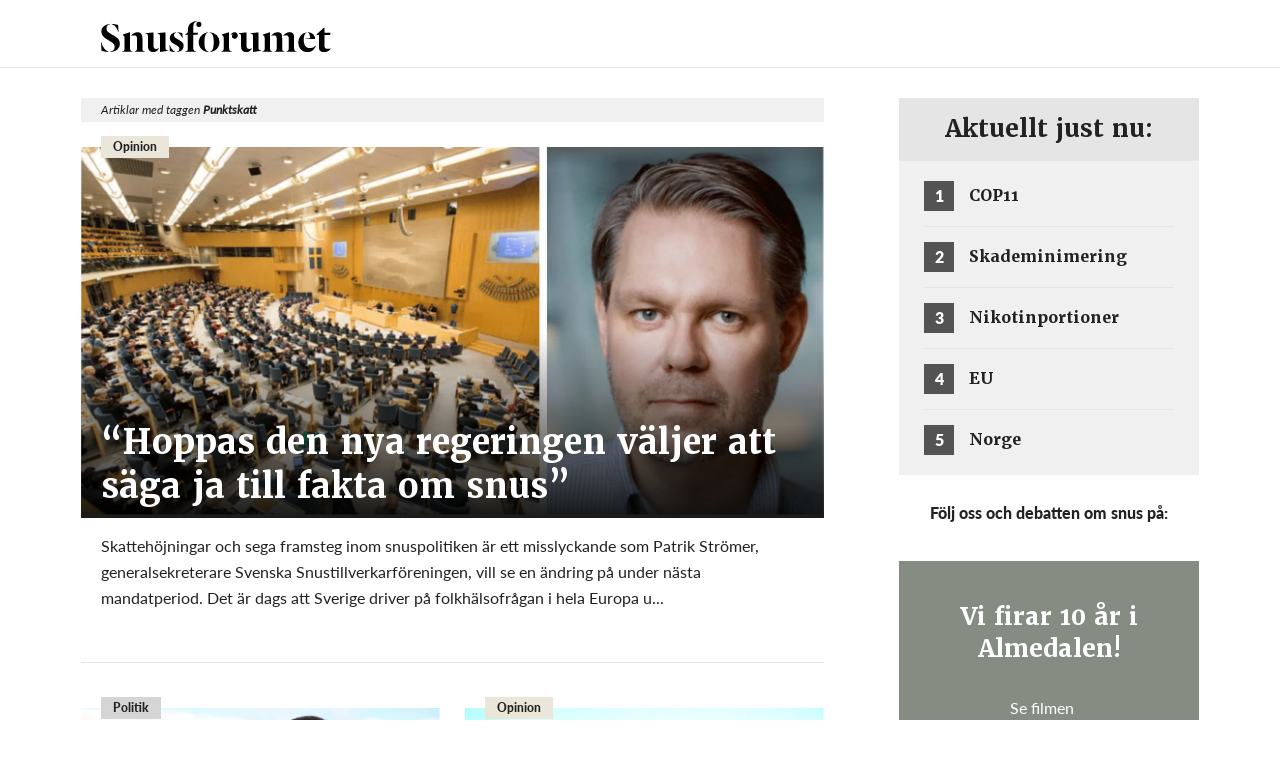

--- FILE ---
content_type: text/html; charset=UTF-8
request_url: https://snusforumet.se/tag/punktskatt/
body_size: 19061
content:
<!DOCTYPE html>
<html lang="sv-SE">
    <head><meta charset="utf-8"><script>if(navigator.userAgent.match(/MSIE|Internet Explorer/i)||navigator.userAgent.match(/Trident\/7\..*?rv:11/i)){var href=document.location.href;if(!href.match(/[?&]nowprocket/)){if(href.indexOf("?")==-1){if(href.indexOf("#")==-1){document.location.href=href+"?nowprocket=1"}else{document.location.href=href.replace("#","?nowprocket=1#")}}else{if(href.indexOf("#")==-1){document.location.href=href+"&nowprocket=1"}else{document.location.href=href.replace("#","&nowprocket=1#")}}}}</script><script>(()=>{class RocketLazyLoadScripts{constructor(){this.v="2.0.4",this.userEvents=["keydown","keyup","mousedown","mouseup","mousemove","mouseover","mouseout","touchmove","touchstart","touchend","touchcancel","wheel","click","dblclick","input"],this.attributeEvents=["onblur","onclick","oncontextmenu","ondblclick","onfocus","onmousedown","onmouseenter","onmouseleave","onmousemove","onmouseout","onmouseover","onmouseup","onmousewheel","onscroll","onsubmit"]}async t(){this.i(),this.o(),/iP(ad|hone)/.test(navigator.userAgent)&&this.h(),this.u(),this.l(this),this.m(),this.k(this),this.p(this),this._(),await Promise.all([this.R(),this.L()]),this.lastBreath=Date.now(),this.S(this),this.P(),this.D(),this.O(),this.M(),await this.C(this.delayedScripts.normal),await this.C(this.delayedScripts.defer),await this.C(this.delayedScripts.async),await this.T(),await this.F(),await this.j(),await this.A(),window.dispatchEvent(new Event("rocket-allScriptsLoaded")),this.everythingLoaded=!0,this.lastTouchEnd&&await new Promise(t=>setTimeout(t,500-Date.now()+this.lastTouchEnd)),this.I(),this.H(),this.U(),this.W()}i(){this.CSPIssue=sessionStorage.getItem("rocketCSPIssue"),document.addEventListener("securitypolicyviolation",t=>{this.CSPIssue||"script-src-elem"!==t.violatedDirective||"data"!==t.blockedURI||(this.CSPIssue=!0,sessionStorage.setItem("rocketCSPIssue",!0))},{isRocket:!0})}o(){window.addEventListener("pageshow",t=>{this.persisted=t.persisted,this.realWindowLoadedFired=!0},{isRocket:!0}),window.addEventListener("pagehide",()=>{this.onFirstUserAction=null},{isRocket:!0})}h(){let t;function e(e){t=e}window.addEventListener("touchstart",e,{isRocket:!0}),window.addEventListener("touchend",function i(o){o.changedTouches[0]&&t.changedTouches[0]&&Math.abs(o.changedTouches[0].pageX-t.changedTouches[0].pageX)<10&&Math.abs(o.changedTouches[0].pageY-t.changedTouches[0].pageY)<10&&o.timeStamp-t.timeStamp<200&&(window.removeEventListener("touchstart",e,{isRocket:!0}),window.removeEventListener("touchend",i,{isRocket:!0}),"INPUT"===o.target.tagName&&"text"===o.target.type||(o.target.dispatchEvent(new TouchEvent("touchend",{target:o.target,bubbles:!0})),o.target.dispatchEvent(new MouseEvent("mouseover",{target:o.target,bubbles:!0})),o.target.dispatchEvent(new PointerEvent("click",{target:o.target,bubbles:!0,cancelable:!0,detail:1,clientX:o.changedTouches[0].clientX,clientY:o.changedTouches[0].clientY})),event.preventDefault()))},{isRocket:!0})}q(t){this.userActionTriggered||("mousemove"!==t.type||this.firstMousemoveIgnored?"keyup"===t.type||"mouseover"===t.type||"mouseout"===t.type||(this.userActionTriggered=!0,this.onFirstUserAction&&this.onFirstUserAction()):this.firstMousemoveIgnored=!0),"click"===t.type&&t.preventDefault(),t.stopPropagation(),t.stopImmediatePropagation(),"touchstart"===this.lastEvent&&"touchend"===t.type&&(this.lastTouchEnd=Date.now()),"click"===t.type&&(this.lastTouchEnd=0),this.lastEvent=t.type,t.composedPath&&t.composedPath()[0].getRootNode()instanceof ShadowRoot&&(t.rocketTarget=t.composedPath()[0]),this.savedUserEvents.push(t)}u(){this.savedUserEvents=[],this.userEventHandler=this.q.bind(this),this.userEvents.forEach(t=>window.addEventListener(t,this.userEventHandler,{passive:!1,isRocket:!0})),document.addEventListener("visibilitychange",this.userEventHandler,{isRocket:!0})}U(){this.userEvents.forEach(t=>window.removeEventListener(t,this.userEventHandler,{passive:!1,isRocket:!0})),document.removeEventListener("visibilitychange",this.userEventHandler,{isRocket:!0}),this.savedUserEvents.forEach(t=>{(t.rocketTarget||t.target).dispatchEvent(new window[t.constructor.name](t.type,t))})}m(){const t="return false",e=Array.from(this.attributeEvents,t=>"data-rocket-"+t),i="["+this.attributeEvents.join("],[")+"]",o="[data-rocket-"+this.attributeEvents.join("],[data-rocket-")+"]",s=(e,i,o)=>{o&&o!==t&&(e.setAttribute("data-rocket-"+i,o),e["rocket"+i]=new Function("event",o),e.setAttribute(i,t))};new MutationObserver(t=>{for(const n of t)"attributes"===n.type&&(n.attributeName.startsWith("data-rocket-")||this.everythingLoaded?n.attributeName.startsWith("data-rocket-")&&this.everythingLoaded&&this.N(n.target,n.attributeName.substring(12)):s(n.target,n.attributeName,n.target.getAttribute(n.attributeName))),"childList"===n.type&&n.addedNodes.forEach(t=>{if(t.nodeType===Node.ELEMENT_NODE)if(this.everythingLoaded)for(const i of[t,...t.querySelectorAll(o)])for(const t of i.getAttributeNames())e.includes(t)&&this.N(i,t.substring(12));else for(const e of[t,...t.querySelectorAll(i)])for(const t of e.getAttributeNames())this.attributeEvents.includes(t)&&s(e,t,e.getAttribute(t))})}).observe(document,{subtree:!0,childList:!0,attributeFilter:[...this.attributeEvents,...e]})}I(){this.attributeEvents.forEach(t=>{document.querySelectorAll("[data-rocket-"+t+"]").forEach(e=>{this.N(e,t)})})}N(t,e){const i=t.getAttribute("data-rocket-"+e);i&&(t.setAttribute(e,i),t.removeAttribute("data-rocket-"+e))}k(t){Object.defineProperty(HTMLElement.prototype,"onclick",{get(){return this.rocketonclick||null},set(e){this.rocketonclick=e,this.setAttribute(t.everythingLoaded?"onclick":"data-rocket-onclick","this.rocketonclick(event)")}})}S(t){function e(e,i){let o=e[i];e[i]=null,Object.defineProperty(e,i,{get:()=>o,set(s){t.everythingLoaded?o=s:e["rocket"+i]=o=s}})}e(document,"onreadystatechange"),e(window,"onload"),e(window,"onpageshow");try{Object.defineProperty(document,"readyState",{get:()=>t.rocketReadyState,set(e){t.rocketReadyState=e},configurable:!0}),document.readyState="loading"}catch(t){console.log("WPRocket DJE readyState conflict, bypassing")}}l(t){this.originalAddEventListener=EventTarget.prototype.addEventListener,this.originalRemoveEventListener=EventTarget.prototype.removeEventListener,this.savedEventListeners=[],EventTarget.prototype.addEventListener=function(e,i,o){o&&o.isRocket||!t.B(e,this)&&!t.userEvents.includes(e)||t.B(e,this)&&!t.userActionTriggered||e.startsWith("rocket-")||t.everythingLoaded?t.originalAddEventListener.call(this,e,i,o):(t.savedEventListeners.push({target:this,remove:!1,type:e,func:i,options:o}),"mouseenter"!==e&&"mouseleave"!==e||t.originalAddEventListener.call(this,e,t.savedUserEvents.push,o))},EventTarget.prototype.removeEventListener=function(e,i,o){o&&o.isRocket||!t.B(e,this)&&!t.userEvents.includes(e)||t.B(e,this)&&!t.userActionTriggered||e.startsWith("rocket-")||t.everythingLoaded?t.originalRemoveEventListener.call(this,e,i,o):t.savedEventListeners.push({target:this,remove:!0,type:e,func:i,options:o})}}J(t,e){this.savedEventListeners=this.savedEventListeners.filter(i=>{let o=i.type,s=i.target||window;return e!==o||t!==s||(this.B(o,s)&&(i.type="rocket-"+o),this.$(i),!1)})}H(){EventTarget.prototype.addEventListener=this.originalAddEventListener,EventTarget.prototype.removeEventListener=this.originalRemoveEventListener,this.savedEventListeners.forEach(t=>this.$(t))}$(t){t.remove?this.originalRemoveEventListener.call(t.target,t.type,t.func,t.options):this.originalAddEventListener.call(t.target,t.type,t.func,t.options)}p(t){let e;function i(e){return t.everythingLoaded?e:e.split(" ").map(t=>"load"===t||t.startsWith("load.")?"rocket-jquery-load":t).join(" ")}function o(o){function s(e){const s=o.fn[e];o.fn[e]=o.fn.init.prototype[e]=function(){return this[0]===window&&t.userActionTriggered&&("string"==typeof arguments[0]||arguments[0]instanceof String?arguments[0]=i(arguments[0]):"object"==typeof arguments[0]&&Object.keys(arguments[0]).forEach(t=>{const e=arguments[0][t];delete arguments[0][t],arguments[0][i(t)]=e})),s.apply(this,arguments),this}}if(o&&o.fn&&!t.allJQueries.includes(o)){const e={DOMContentLoaded:[],"rocket-DOMContentLoaded":[]};for(const t in e)document.addEventListener(t,()=>{e[t].forEach(t=>t())},{isRocket:!0});o.fn.ready=o.fn.init.prototype.ready=function(i){function s(){parseInt(o.fn.jquery)>2?setTimeout(()=>i.bind(document)(o)):i.bind(document)(o)}return"function"==typeof i&&(t.realDomReadyFired?!t.userActionTriggered||t.fauxDomReadyFired?s():e["rocket-DOMContentLoaded"].push(s):e.DOMContentLoaded.push(s)),o([])},s("on"),s("one"),s("off"),t.allJQueries.push(o)}e=o}t.allJQueries=[],o(window.jQuery),Object.defineProperty(window,"jQuery",{get:()=>e,set(t){o(t)}})}P(){const t=new Map;document.write=document.writeln=function(e){const i=document.currentScript,o=document.createRange(),s=i.parentElement;let n=t.get(i);void 0===n&&(n=i.nextSibling,t.set(i,n));const c=document.createDocumentFragment();o.setStart(c,0),c.appendChild(o.createContextualFragment(e)),s.insertBefore(c,n)}}async R(){return new Promise(t=>{this.userActionTriggered?t():this.onFirstUserAction=t})}async L(){return new Promise(t=>{document.addEventListener("DOMContentLoaded",()=>{this.realDomReadyFired=!0,t()},{isRocket:!0})})}async j(){return this.realWindowLoadedFired?Promise.resolve():new Promise(t=>{window.addEventListener("load",t,{isRocket:!0})})}M(){this.pendingScripts=[];this.scriptsMutationObserver=new MutationObserver(t=>{for(const e of t)e.addedNodes.forEach(t=>{"SCRIPT"!==t.tagName||t.noModule||t.isWPRocket||this.pendingScripts.push({script:t,promise:new Promise(e=>{const i=()=>{const i=this.pendingScripts.findIndex(e=>e.script===t);i>=0&&this.pendingScripts.splice(i,1),e()};t.addEventListener("load",i,{isRocket:!0}),t.addEventListener("error",i,{isRocket:!0}),setTimeout(i,1e3)})})})}),this.scriptsMutationObserver.observe(document,{childList:!0,subtree:!0})}async F(){await this.X(),this.pendingScripts.length?(await this.pendingScripts[0].promise,await this.F()):this.scriptsMutationObserver.disconnect()}D(){this.delayedScripts={normal:[],async:[],defer:[]},document.querySelectorAll("script[type$=rocketlazyloadscript]").forEach(t=>{t.hasAttribute("data-rocket-src")?t.hasAttribute("async")&&!1!==t.async?this.delayedScripts.async.push(t):t.hasAttribute("defer")&&!1!==t.defer||"module"===t.getAttribute("data-rocket-type")?this.delayedScripts.defer.push(t):this.delayedScripts.normal.push(t):this.delayedScripts.normal.push(t)})}async _(){await this.L();let t=[];document.querySelectorAll("script[type$=rocketlazyloadscript][data-rocket-src]").forEach(e=>{let i=e.getAttribute("data-rocket-src");if(i&&!i.startsWith("data:")){i.startsWith("//")&&(i=location.protocol+i);try{const o=new URL(i).origin;o!==location.origin&&t.push({src:o,crossOrigin:e.crossOrigin||"module"===e.getAttribute("data-rocket-type")})}catch(t){}}}),t=[...new Map(t.map(t=>[JSON.stringify(t),t])).values()],this.Y(t,"preconnect")}async G(t){if(await this.K(),!0!==t.noModule||!("noModule"in HTMLScriptElement.prototype))return new Promise(e=>{let i;function o(){(i||t).setAttribute("data-rocket-status","executed"),e()}try{if(navigator.userAgent.includes("Firefox/")||""===navigator.vendor||this.CSPIssue)i=document.createElement("script"),[...t.attributes].forEach(t=>{let e=t.nodeName;"type"!==e&&("data-rocket-type"===e&&(e="type"),"data-rocket-src"===e&&(e="src"),i.setAttribute(e,t.nodeValue))}),t.text&&(i.text=t.text),t.nonce&&(i.nonce=t.nonce),i.hasAttribute("src")?(i.addEventListener("load",o,{isRocket:!0}),i.addEventListener("error",()=>{i.setAttribute("data-rocket-status","failed-network"),e()},{isRocket:!0}),setTimeout(()=>{i.isConnected||e()},1)):(i.text=t.text,o()),i.isWPRocket=!0,t.parentNode.replaceChild(i,t);else{const i=t.getAttribute("data-rocket-type"),s=t.getAttribute("data-rocket-src");i?(t.type=i,t.removeAttribute("data-rocket-type")):t.removeAttribute("type"),t.addEventListener("load",o,{isRocket:!0}),t.addEventListener("error",i=>{this.CSPIssue&&i.target.src.startsWith("data:")?(console.log("WPRocket: CSP fallback activated"),t.removeAttribute("src"),this.G(t).then(e)):(t.setAttribute("data-rocket-status","failed-network"),e())},{isRocket:!0}),s?(t.fetchPriority="high",t.removeAttribute("data-rocket-src"),t.src=s):t.src="data:text/javascript;base64,"+window.btoa(unescape(encodeURIComponent(t.text)))}}catch(i){t.setAttribute("data-rocket-status","failed-transform"),e()}});t.setAttribute("data-rocket-status","skipped")}async C(t){const e=t.shift();return e?(e.isConnected&&await this.G(e),this.C(t)):Promise.resolve()}O(){this.Y([...this.delayedScripts.normal,...this.delayedScripts.defer,...this.delayedScripts.async],"preload")}Y(t,e){this.trash=this.trash||[];let i=!0;var o=document.createDocumentFragment();t.forEach(t=>{const s=t.getAttribute&&t.getAttribute("data-rocket-src")||t.src;if(s&&!s.startsWith("data:")){const n=document.createElement("link");n.href=s,n.rel=e,"preconnect"!==e&&(n.as="script",n.fetchPriority=i?"high":"low"),t.getAttribute&&"module"===t.getAttribute("data-rocket-type")&&(n.crossOrigin=!0),t.crossOrigin&&(n.crossOrigin=t.crossOrigin),t.integrity&&(n.integrity=t.integrity),t.nonce&&(n.nonce=t.nonce),o.appendChild(n),this.trash.push(n),i=!1}}),document.head.appendChild(o)}W(){this.trash.forEach(t=>t.remove())}async T(){try{document.readyState="interactive"}catch(t){}this.fauxDomReadyFired=!0;try{await this.K(),this.J(document,"readystatechange"),document.dispatchEvent(new Event("rocket-readystatechange")),await this.K(),document.rocketonreadystatechange&&document.rocketonreadystatechange(),await this.K(),this.J(document,"DOMContentLoaded"),document.dispatchEvent(new Event("rocket-DOMContentLoaded")),await this.K(),this.J(window,"DOMContentLoaded"),window.dispatchEvent(new Event("rocket-DOMContentLoaded"))}catch(t){console.error(t)}}async A(){try{document.readyState="complete"}catch(t){}try{await this.K(),this.J(document,"readystatechange"),document.dispatchEvent(new Event("rocket-readystatechange")),await this.K(),document.rocketonreadystatechange&&document.rocketonreadystatechange(),await this.K(),this.J(window,"load"),window.dispatchEvent(new Event("rocket-load")),await this.K(),window.rocketonload&&window.rocketonload(),await this.K(),this.allJQueries.forEach(t=>t(window).trigger("rocket-jquery-load")),await this.K(),this.J(window,"pageshow");const t=new Event("rocket-pageshow");t.persisted=this.persisted,window.dispatchEvent(t),await this.K(),window.rocketonpageshow&&window.rocketonpageshow({persisted:this.persisted})}catch(t){console.error(t)}}async K(){Date.now()-this.lastBreath>45&&(await this.X(),this.lastBreath=Date.now())}async X(){return document.hidden?new Promise(t=>setTimeout(t)):new Promise(t=>requestAnimationFrame(t))}B(t,e){return e===document&&"readystatechange"===t||(e===document&&"DOMContentLoaded"===t||(e===window&&"DOMContentLoaded"===t||(e===window&&"load"===t||e===window&&"pageshow"===t)))}static run(){(new RocketLazyLoadScripts).t()}}RocketLazyLoadScripts.run()})();</script>
        
        <meta http-equiv="x-ua-compatible" content="ie=edge">
        <meta name="viewport" content="width=device-width, initial-scale=1">
        <!-- <title>Snusforumet</title>
<link data-rocket-prefetch href="https://www.googletagmanager.com" rel="dns-prefetch"><link rel="preload" data-rocket-preload as="image" imagesrcset="https://snusforumet.se/wp-content/uploads/2022/08/Screenshot-2022-08-24-at-09.42.48.png.webp 1756w, https://snusforumet.se/wp-content/uploads/2022/08/Screenshot-2022-08-24-at-09.42.48-250x125.png.webp 250w, https://snusforumet.se/wp-content/uploads/2022/08/Screenshot-2022-08-24-at-09.42.48-700x350.png.webp 700w, https://snusforumet.se/wp-content/uploads/2022/08/Screenshot-2022-08-24-at-09.42.48-768x384.png.webp 768w, https://snusforumet.se/wp-content/uploads/2022/08/Screenshot-2022-08-24-at-09.42.48-1536x768.png.webp 1536w, https://snusforumet.se/wp-content/uploads/2022/08/Screenshot-2022-08-24-at-09.42.48-120x60.png.webp 120w, https://snusforumet.se/wp-content/uploads/2022/08/Screenshot-2022-08-24-at-09.42.48-180x90.png.webp 180w, https://snusforumet.se/wp-content/uploads/2022/08/Screenshot-2022-08-24-at-09.42.48-750x375.png.webp 750w, https://snusforumet.se/wp-content/uploads/2022/08/Screenshot-2022-08-24-at-09.42.48-380x190.png.webp 380w" imagesizes="(max-width: 1756px) 100vw, 1756px" fetchpriority="high"> -->
        <link href="https://snusforumet.se/wp-content/themes/snus-theme/favicon.png" rel="shortcut icon">
 <!-- Google tag (gtag.js) --> <script type="rocketlazyloadscript" async data-rocket-src="https://www.googletagmanager.com/gtag/js?id=G-JSSR72QMFY"></script> <script type="rocketlazyloadscript"> window.dataLayer = window.dataLayer || []; function gtag(){dataLayer.push(arguments);} gtag('js', new Date()); gtag('config', 'G-JSSR72QMFY'); </script>      
 <meta name='robots' content='index, follow, max-image-preview:large, max-snippet:-1, max-video-preview:-1' />
<link rel="alternate" hreflang="sv" href="https://snusforumet.se/tag/punktskatt/" />
<link rel="alternate" hreflang="x-default" href="https://snusforumet.se/tag/punktskatt/" />
<script type="rocketlazyloadscript" data-rocket-type="text/javascript">
/* <![CDATA[ */
window.dataLayer = window.dataLayer || [];
window.gtag = window.gtag || function(){dataLayer.push(arguments);};
gtag('consent','default',{"ad_storage":"denied","analytics_storage":"denied","ad_user_data":"denied","ad_personalization":"denied","functionality_storage":"denied","personalization_storage":"denied","security_storage":"denied","wait_for_update":500});
gtag('set','developer_id.dMmY1Mm',true);
gtag('set','ads_data_redaction',true);
/* ]]> */
</script>
<script type="rocketlazyloadscript" data-minify="1" data-rocket-type="text/javascript" charset="UTF-8" data-cs-platform="wordpress" data-rocket-src="https://snusforumet.se/wp-content/cache/min/1/s/46a6ef466c5907fad52bba1a99199e70.js?ver=1767795570" id="cookie_script-js-with" data-rocket-defer defer></script>
	<!-- This site is optimized with the Yoast SEO plugin v26.7 - https://yoast.com/wordpress/plugins/seo/ -->
	<title>Punktskatt-arkiv - Snusforumet</title>
	<link rel="canonical" href="https://snusforumet.se/tag/punktskatt/" />
	<link rel="next" href="https://snusforumet.se/tag/punktskatt/page/2/" />
	<meta property="og:locale" content="sv_SE" />
	<meta property="og:type" content="article" />
	<meta property="og:title" content="Punktskatt-arkiv - Snusforumet" />
	<meta property="og:url" content="https://snusforumet.se/tag/punktskatt/" />
	<meta property="og:site_name" content="Snusforumet" />
	<meta name="twitter:card" content="summary_large_image" />
	<script type="application/ld+json" class="yoast-schema-graph">{"@context":"https://schema.org","@graph":[{"@type":"CollectionPage","@id":"https://snusforumet.se/tag/punktskatt/","url":"https://snusforumet.se/tag/punktskatt/","name":"Punktskatt-arkiv - Snusforumet","isPartOf":{"@id":"https://snusforumet.se/#website"},"primaryImageOfPage":{"@id":"https://snusforumet.se/tag/punktskatt/#primaryimage"},"image":{"@id":"https://snusforumet.se/tag/punktskatt/#primaryimage"},"thumbnailUrl":"https://snusforumet.se/wp-content/uploads/2022/08/Screenshot-2022-08-24-at-09.42.48.png","inLanguage":"sv-SE"},{"@type":"ImageObject","inLanguage":"sv-SE","@id":"https://snusforumet.se/tag/punktskatt/#primaryimage","url":"https://snusforumet.se/wp-content/uploads/2022/08/Screenshot-2022-08-24-at-09.42.48.png","contentUrl":"https://snusforumet.se/wp-content/uploads/2022/08/Screenshot-2022-08-24-at-09.42.48.png","width":1756,"height":878},{"@type":"WebSite","@id":"https://snusforumet.se/#website","url":"https://snusforumet.se/","name":"Snusforumet","description":"En seriös sajt om snus","potentialAction":[{"@type":"SearchAction","target":{"@type":"EntryPoint","urlTemplate":"https://snusforumet.se/?s={search_term_string}"},"query-input":{"@type":"PropertyValueSpecification","valueRequired":true,"valueName":"search_term_string"}}],"inLanguage":"sv-SE"}]}</script>
	<!-- / Yoast SEO plugin. -->


<link rel='dns-prefetch' href='//use.typekit.net' />

<meta name="google-site-verification" content="EIcEJSCnMF3O6CSFnT79rLNrLbudquPnkVdS2qRbk3w" /><link rel="alternate" type="application/rss+xml" title="Snusforumet &raquo; etikettflöde för Punktskatt" href="https://snusforumet.se/tag/punktskatt/feed/" />
<style id='wp-img-auto-sizes-contain-inline-css' type='text/css'>
img:is([sizes=auto i],[sizes^="auto," i]){contain-intrinsic-size:3000px 1500px}
/*# sourceURL=wp-img-auto-sizes-contain-inline-css */
</style>
<style id='wp-emoji-styles-inline-css' type='text/css'>

	img.wp-smiley, img.emoji {
		display: inline !important;
		border: none !important;
		box-shadow: none !important;
		height: 1em !important;
		width: 1em !important;
		margin: 0 0.07em !important;
		vertical-align: -0.1em !important;
		background: none !important;
		padding: 0 !important;
	}
/*# sourceURL=wp-emoji-styles-inline-css */
</style>
<link rel='stylesheet' id='wp-block-library-css' href='https://snusforumet.se/wp-includes/css/dist/block-library/style.min.css?ver=6.9' type='text/css' media='all' />
<style id='global-styles-inline-css' type='text/css'>
:root{--wp--preset--aspect-ratio--square: 1;--wp--preset--aspect-ratio--4-3: 4/3;--wp--preset--aspect-ratio--3-4: 3/4;--wp--preset--aspect-ratio--3-2: 3/2;--wp--preset--aspect-ratio--2-3: 2/3;--wp--preset--aspect-ratio--16-9: 16/9;--wp--preset--aspect-ratio--9-16: 9/16;--wp--preset--color--black: #000000;--wp--preset--color--cyan-bluish-gray: #abb8c3;--wp--preset--color--white: #ffffff;--wp--preset--color--pale-pink: #f78da7;--wp--preset--color--vivid-red: #cf2e2e;--wp--preset--color--luminous-vivid-orange: #ff6900;--wp--preset--color--luminous-vivid-amber: #fcb900;--wp--preset--color--light-green-cyan: #7bdcb5;--wp--preset--color--vivid-green-cyan: #00d084;--wp--preset--color--pale-cyan-blue: #8ed1fc;--wp--preset--color--vivid-cyan-blue: #0693e3;--wp--preset--color--vivid-purple: #9b51e0;--wp--preset--gradient--vivid-cyan-blue-to-vivid-purple: linear-gradient(135deg,rgb(6,147,227) 0%,rgb(155,81,224) 100%);--wp--preset--gradient--light-green-cyan-to-vivid-green-cyan: linear-gradient(135deg,rgb(122,220,180) 0%,rgb(0,208,130) 100%);--wp--preset--gradient--luminous-vivid-amber-to-luminous-vivid-orange: linear-gradient(135deg,rgb(252,185,0) 0%,rgb(255,105,0) 100%);--wp--preset--gradient--luminous-vivid-orange-to-vivid-red: linear-gradient(135deg,rgb(255,105,0) 0%,rgb(207,46,46) 100%);--wp--preset--gradient--very-light-gray-to-cyan-bluish-gray: linear-gradient(135deg,rgb(238,238,238) 0%,rgb(169,184,195) 100%);--wp--preset--gradient--cool-to-warm-spectrum: linear-gradient(135deg,rgb(74,234,220) 0%,rgb(151,120,209) 20%,rgb(207,42,186) 40%,rgb(238,44,130) 60%,rgb(251,105,98) 80%,rgb(254,248,76) 100%);--wp--preset--gradient--blush-light-purple: linear-gradient(135deg,rgb(255,206,236) 0%,rgb(152,150,240) 100%);--wp--preset--gradient--blush-bordeaux: linear-gradient(135deg,rgb(254,205,165) 0%,rgb(254,45,45) 50%,rgb(107,0,62) 100%);--wp--preset--gradient--luminous-dusk: linear-gradient(135deg,rgb(255,203,112) 0%,rgb(199,81,192) 50%,rgb(65,88,208) 100%);--wp--preset--gradient--pale-ocean: linear-gradient(135deg,rgb(255,245,203) 0%,rgb(182,227,212) 50%,rgb(51,167,181) 100%);--wp--preset--gradient--electric-grass: linear-gradient(135deg,rgb(202,248,128) 0%,rgb(113,206,126) 100%);--wp--preset--gradient--midnight: linear-gradient(135deg,rgb(2,3,129) 0%,rgb(40,116,252) 100%);--wp--preset--font-size--small: 13px;--wp--preset--font-size--medium: 20px;--wp--preset--font-size--large: 36px;--wp--preset--font-size--x-large: 42px;--wp--preset--spacing--20: 0.44rem;--wp--preset--spacing--30: 0.67rem;--wp--preset--spacing--40: 1rem;--wp--preset--spacing--50: 1.5rem;--wp--preset--spacing--60: 2.25rem;--wp--preset--spacing--70: 3.38rem;--wp--preset--spacing--80: 5.06rem;--wp--preset--shadow--natural: 6px 6px 9px rgba(0, 0, 0, 0.2);--wp--preset--shadow--deep: 12px 12px 50px rgba(0, 0, 0, 0.4);--wp--preset--shadow--sharp: 6px 6px 0px rgba(0, 0, 0, 0.2);--wp--preset--shadow--outlined: 6px 6px 0px -3px rgb(255, 255, 255), 6px 6px rgb(0, 0, 0);--wp--preset--shadow--crisp: 6px 6px 0px rgb(0, 0, 0);}:where(.is-layout-flex){gap: 0.5em;}:where(.is-layout-grid){gap: 0.5em;}body .is-layout-flex{display: flex;}.is-layout-flex{flex-wrap: wrap;align-items: center;}.is-layout-flex > :is(*, div){margin: 0;}body .is-layout-grid{display: grid;}.is-layout-grid > :is(*, div){margin: 0;}:where(.wp-block-columns.is-layout-flex){gap: 2em;}:where(.wp-block-columns.is-layout-grid){gap: 2em;}:where(.wp-block-post-template.is-layout-flex){gap: 1.25em;}:where(.wp-block-post-template.is-layout-grid){gap: 1.25em;}.has-black-color{color: var(--wp--preset--color--black) !important;}.has-cyan-bluish-gray-color{color: var(--wp--preset--color--cyan-bluish-gray) !important;}.has-white-color{color: var(--wp--preset--color--white) !important;}.has-pale-pink-color{color: var(--wp--preset--color--pale-pink) !important;}.has-vivid-red-color{color: var(--wp--preset--color--vivid-red) !important;}.has-luminous-vivid-orange-color{color: var(--wp--preset--color--luminous-vivid-orange) !important;}.has-luminous-vivid-amber-color{color: var(--wp--preset--color--luminous-vivid-amber) !important;}.has-light-green-cyan-color{color: var(--wp--preset--color--light-green-cyan) !important;}.has-vivid-green-cyan-color{color: var(--wp--preset--color--vivid-green-cyan) !important;}.has-pale-cyan-blue-color{color: var(--wp--preset--color--pale-cyan-blue) !important;}.has-vivid-cyan-blue-color{color: var(--wp--preset--color--vivid-cyan-blue) !important;}.has-vivid-purple-color{color: var(--wp--preset--color--vivid-purple) !important;}.has-black-background-color{background-color: var(--wp--preset--color--black) !important;}.has-cyan-bluish-gray-background-color{background-color: var(--wp--preset--color--cyan-bluish-gray) !important;}.has-white-background-color{background-color: var(--wp--preset--color--white) !important;}.has-pale-pink-background-color{background-color: var(--wp--preset--color--pale-pink) !important;}.has-vivid-red-background-color{background-color: var(--wp--preset--color--vivid-red) !important;}.has-luminous-vivid-orange-background-color{background-color: var(--wp--preset--color--luminous-vivid-orange) !important;}.has-luminous-vivid-amber-background-color{background-color: var(--wp--preset--color--luminous-vivid-amber) !important;}.has-light-green-cyan-background-color{background-color: var(--wp--preset--color--light-green-cyan) !important;}.has-vivid-green-cyan-background-color{background-color: var(--wp--preset--color--vivid-green-cyan) !important;}.has-pale-cyan-blue-background-color{background-color: var(--wp--preset--color--pale-cyan-blue) !important;}.has-vivid-cyan-blue-background-color{background-color: var(--wp--preset--color--vivid-cyan-blue) !important;}.has-vivid-purple-background-color{background-color: var(--wp--preset--color--vivid-purple) !important;}.has-black-border-color{border-color: var(--wp--preset--color--black) !important;}.has-cyan-bluish-gray-border-color{border-color: var(--wp--preset--color--cyan-bluish-gray) !important;}.has-white-border-color{border-color: var(--wp--preset--color--white) !important;}.has-pale-pink-border-color{border-color: var(--wp--preset--color--pale-pink) !important;}.has-vivid-red-border-color{border-color: var(--wp--preset--color--vivid-red) !important;}.has-luminous-vivid-orange-border-color{border-color: var(--wp--preset--color--luminous-vivid-orange) !important;}.has-luminous-vivid-amber-border-color{border-color: var(--wp--preset--color--luminous-vivid-amber) !important;}.has-light-green-cyan-border-color{border-color: var(--wp--preset--color--light-green-cyan) !important;}.has-vivid-green-cyan-border-color{border-color: var(--wp--preset--color--vivid-green-cyan) !important;}.has-pale-cyan-blue-border-color{border-color: var(--wp--preset--color--pale-cyan-blue) !important;}.has-vivid-cyan-blue-border-color{border-color: var(--wp--preset--color--vivid-cyan-blue) !important;}.has-vivid-purple-border-color{border-color: var(--wp--preset--color--vivid-purple) !important;}.has-vivid-cyan-blue-to-vivid-purple-gradient-background{background: var(--wp--preset--gradient--vivid-cyan-blue-to-vivid-purple) !important;}.has-light-green-cyan-to-vivid-green-cyan-gradient-background{background: var(--wp--preset--gradient--light-green-cyan-to-vivid-green-cyan) !important;}.has-luminous-vivid-amber-to-luminous-vivid-orange-gradient-background{background: var(--wp--preset--gradient--luminous-vivid-amber-to-luminous-vivid-orange) !important;}.has-luminous-vivid-orange-to-vivid-red-gradient-background{background: var(--wp--preset--gradient--luminous-vivid-orange-to-vivid-red) !important;}.has-very-light-gray-to-cyan-bluish-gray-gradient-background{background: var(--wp--preset--gradient--very-light-gray-to-cyan-bluish-gray) !important;}.has-cool-to-warm-spectrum-gradient-background{background: var(--wp--preset--gradient--cool-to-warm-spectrum) !important;}.has-blush-light-purple-gradient-background{background: var(--wp--preset--gradient--blush-light-purple) !important;}.has-blush-bordeaux-gradient-background{background: var(--wp--preset--gradient--blush-bordeaux) !important;}.has-luminous-dusk-gradient-background{background: var(--wp--preset--gradient--luminous-dusk) !important;}.has-pale-ocean-gradient-background{background: var(--wp--preset--gradient--pale-ocean) !important;}.has-electric-grass-gradient-background{background: var(--wp--preset--gradient--electric-grass) !important;}.has-midnight-gradient-background{background: var(--wp--preset--gradient--midnight) !important;}.has-small-font-size{font-size: var(--wp--preset--font-size--small) !important;}.has-medium-font-size{font-size: var(--wp--preset--font-size--medium) !important;}.has-large-font-size{font-size: var(--wp--preset--font-size--large) !important;}.has-x-large-font-size{font-size: var(--wp--preset--font-size--x-large) !important;}
/*# sourceURL=global-styles-inline-css */
</style>

<style id='classic-theme-styles-inline-css' type='text/css'>
/*! This file is auto-generated */
.wp-block-button__link{color:#fff;background-color:#32373c;border-radius:9999px;box-shadow:none;text-decoration:none;padding:calc(.667em + 2px) calc(1.333em + 2px);font-size:1.125em}.wp-block-file__button{background:#32373c;color:#fff;text-decoration:none}
/*# sourceURL=/wp-includes/css/classic-themes.min.css */
</style>
<link rel='stylesheet' id='wpml-menu-item-0-css' href='https://snusforumet.se/wp-content/plugins/sitepress-multilingual-cms/templates/language-switchers/menu-item/style.min.css?ver=1' type='text/css' media='all' />
<link data-minify="1" rel='stylesheet' id='google-fonts-css' href='https://snusforumet.se/wp-content/cache/min/1/fcz7ynl.css?ver=1767795570' type='text/css' media='all' />
<link data-minify="1" rel='stylesheet' id='horizon/css-css' href='https://snusforumet.se/wp-content/cache/min/1/wp-content/themes/snus-theme/dist/css/style.css?ver=1767795570' type='text/css' media='all' />
<script type="rocketlazyloadscript" data-rocket-type="text/javascript" data-rocket-src="https://snusforumet.se/wp-includes/js/jquery/jquery.min.js?ver=3.7.1" id="jquery-core-js" data-rocket-defer defer></script>
<script type="rocketlazyloadscript" data-rocket-type="text/javascript" data-rocket-src="https://snusforumet.se/wp-includes/js/jquery/jquery-migrate.min.js?ver=3.4.1" id="jquery-migrate-js" data-rocket-defer defer></script>
<link rel="https://api.w.org/" href="https://snusforumet.se/wp-json/" /><link rel="alternate" title="JSON" type="application/json" href="https://snusforumet.se/wp-json/wp/v2/tags/87" /><link rel="EditURI" type="application/rsd+xml" title="RSD" href="https://snusforumet.se/xmlrpc.php?rsd" />
<meta name="generator" content="WordPress 6.9" />
<meta name="generator" content="WPML ver:4.8.6 stt:1,50;" />
<style>

/* CSS added by Hide Metadata Plugin */

.entry-meta .byline:before,
			.entry-header .entry-meta span.byline:before,
			.entry-meta .byline:after,
			.entry-header .entry-meta span.byline:after,
			.single .byline, .group-blog .byline,
			.entry-meta .byline,
			.entry-header .entry-meta > span.byline,
			.entry-meta .author.vcard  {
				content: '';
				display: none;
				margin: 0;
			}</style>
<link rel="icon" href="https://snusforumet.se/wp-content/uploads/2021/03/cropped-favicon-32x32.png" sizes="32x32" />
<link rel="icon" href="https://snusforumet.se/wp-content/uploads/2021/03/cropped-favicon-192x192.png" sizes="192x192" />
<link rel="apple-touch-icon" href="https://snusforumet.se/wp-content/uploads/2021/03/cropped-favicon-180x180.png" />
<meta name="msapplication-TileImage" content="https://snusforumet.se/wp-content/uploads/2021/03/cropped-favicon-270x270.png" />
<noscript><style id="rocket-lazyload-nojs-css">.rll-youtube-player, [data-lazy-src]{display:none !important;}</style></noscript>    <link rel='stylesheet' id='yikes-inc-easy-mailchimp-public-styles-css' href='https://snusforumet.se/wp-content/plugins/yikes-inc-easy-mailchimp-extender/public/css/yikes-inc-easy-mailchimp-extender-public.min.css?ver=6.9' type='text/css' media='all' />
<style id='yikes-inc-easy-mailchimp-public-styles-inline-css' type='text/css'>

			.yikes-easy-mc-form label.label-inline {
				float: left;
				width: 79%;
				padding-right: 10px;
				
			 }

			 /* Drop the submit button (100% width) below the fields */
			 @media ( max-width: 768px ) {
			 	.yikes-easy-mc-form label.label-inline {
					width: 99%;
					padding-right: 10px;
				}
				.yikes-easy-mc-form .submit-button-inline-label {
					width: 100%;
					float: none;
				}
				.yikes-easy-mc-form .submit-button-inline-label .empty-label {
					display: none;
				}
			}

			/* Stack all fields @ 100% */
			@media ( max-width: 650px ) {
				.yikes-easy-mc-form label.label-inline {
					width: 100%;
				}
			}
		
/*# sourceURL=yikes-inc-easy-mailchimp-public-styles-inline-css */
</style>
<style id="wpr-lazyload-bg-container"></style><style id="wpr-lazyload-bg-exclusion"></style>
<noscript>
<style id="wpr-lazyload-bg-nostyle"></style>
</noscript>
<script type="application/javascript">const rocket_pairs = []; const rocket_excluded_pairs = [];</script><meta name="generator" content="WP Rocket 3.20.2" data-wpr-features="wpr_lazyload_css_bg_img wpr_delay_js wpr_defer_js wpr_minify_js wpr_lazyload_images wpr_preconnect_external_domains wpr_oci wpr_minify_css wpr_preload_links wpr_desktop" /></head>
    <body class="archive tag tag-punktskatt tag-87 wp-theme-snus-theme common has-sidebar">
        <!--[if IE]>
            <div class="alert-ie-appeared">
                Du använder <strong>Internet Explorer</strong> som webbläsare. Internet Explorer har från och med januari 2016 slutat få säkerhetsuppdateringar utav Microsoft Corporation. Så för att uppnå den bästa upplevelsen av denna webbplats, var god uppdatera till en annan <a href="https://browsehappy.com/" target="_blank" rel="noopener noreferrer">webbläsare</a>.            </div>
        <![endif]-->
        <header  id="header" class="site-header" role="banner">
    <div  class="container flex-row-wrapper">
        <div  class="logotype">
            <a href="https://snusforumet.se">
                <img src="https://snusforumet.se/wp-content/themes/snus-theme/dist/images/logotype.svg"
                    alt="Logotyp för Snusforumet"
                    class="logotype__image"
                >
            </a>
        </div>

        <button type="button" class="site-header__nav-toggle" aria-label="Visa menyn">
            <span></span>
            <span></span>
            <span></span>
            <span></span>
        </button>

        <nav id="main-nav" class="site-header__nav" aria-hidden="true" aria-label="Huvudmeny">
            <ul id="menu-main_navigation" class="nav-container"><li id="menu-item-59" class="menu-item menu-item-type-custom menu-item-object-custom menu-item-has-children menu-item-59"><a href="#">Nyheter</a>
<ul class="sub-menu">
	<li id="menu-item-60" class="menu-item menu-item-type-taxonomy menu-item-object-category menu-item-60"><a href="https://snusforumet.se/category/statistik/">Statistik</a></li>
	<li id="menu-item-63" class="menu-item menu-item-type-taxonomy menu-item-object-category menu-item-63"><a href="https://snusforumet.se/category/politik/">Politik</a></li>
	<li id="menu-item-61" class="menu-item menu-item-type-taxonomy menu-item-object-category menu-item-61"><a href="https://snusforumet.se/category/forskning/">Forskning</a></li>
	<li id="menu-item-64" class="menu-item menu-item-type-taxonomy menu-item-object-category menu-item-64"><a href="https://snusforumet.se/category/produkt-reglering/">Produkt &amp; reglering</a></li>
	<li id="menu-item-65" class="menu-item menu-item-type-taxonomy menu-item-object-category menu-item-65"><a href="https://snusforumet.se/category/internationellt/">Internationellt</a></li>
	<li id="menu-item-62" class="menu-item menu-item-type-taxonomy menu-item-object-category menu-item-62"><a href="https://snusforumet.se/category/opinion/">Opinion</a></li>
</ul>
</li>
<li id="menu-item-92" class="menu-item menu-item-type-custom menu-item-object-custom menu-item-has-children menu-item-92"><a href="#">Fakta</a>
<ul class="sub-menu">
	<li id="menu-item-8595" class="menu-item menu-item-type-post_type menu-item-object-page menu-item-8595"><a href="https://snusforumet.se/skydda-unga-fran-nikotin-vagen-till-battre-tillsyn-och-alderskontroll/">Skydda unga från nikotin</a></li>
	<li id="menu-item-247" class="menu-item menu-item-type-post_type menu-item-object-page menu-item-247"><a href="https://snusforumet.se/fakta/snus-och-halsa/">Snus och hälsa</a></li>
	<li id="menu-item-93" class="menu-item menu-item-type-post_type menu-item-object-page menu-item-93"><a href="https://snusforumet.se/fakta/rapporter-och-forskning-om-snus/">Forskning om snus</a></li>
	<li id="menu-item-246" class="menu-item menu-item-type-post_type menu-item-object-page menu-item-246"><a href="https://snusforumet.se/fakta/skatten-pa-snus/">Skatten på snus</a></li>
	<li id="menu-item-4710" class="menu-item menu-item-type-post_type menu-item-object-page menu-item-4710"><a href="https://snusforumet.se/fakta/nikotin/">Nikotin</a></li>
	<li id="menu-item-245" class="menu-item menu-item-type-post_type menu-item-object-page menu-item-245"><a href="https://snusforumet.se/fakta/lagar-och-direktiv/">Lagar och direktiv</a></li>
	<li id="menu-item-4489" class="menu-item menu-item-type-post_type menu-item-object-page menu-item-4489"><a href="https://snusforumet.se/fakta/snusets-historia/">Snusets historia</a></li>
	<li id="menu-item-6072" class="menu-item menu-item-type-post_type menu-item-object-page menu-item-6072"><a href="https://snusforumet.se/fakta/vad-hander-i-kroppen-nar-man-slutar-roka/">Sluta röka</a></li>
</ul>
</li>
<li id="menu-item-207" class="menu-item menu-item-type-custom menu-item-object-custom menu-item-has-children menu-item-207"><a href="#">Om oss</a>
<ul class="sub-menu">
	<li id="menu-item-206" class="menu-item menu-item-type-post_type menu-item-object-page menu-item-206"><a href="https://snusforumet.se/om-snusforumet/">Om Snusforumet</a></li>
	<li id="menu-item-205" class="menu-item menu-item-type-post_type menu-item-object-page menu-item-205"><a href="https://snusforumet.se/nyhetsbrev/">Nyhetsbrev</a></li>
	<li id="menu-item-204" class="menu-item menu-item-type-post_type menu-item-object-page menu-item-204"><a href="https://snusforumet.se/kontakt/">Kontakt</a></li>
</ul>
</li>
<li id="menu-item-wpml-ls-14-en" class="menu-item wpml-ls-slot-14 wpml-ls-item wpml-ls-item-en wpml-ls-menu-item wpml-ls-first-item menu-item-type-wpml_ls_menu_item menu-item-object-wpml_ls_menu_item menu-item-wpml-ls-14-en"><a href="https://snusforumet.se/en/" title="Byt till ENG" aria-label="Byt till ENG" role="menuitem"><span class="wpml-ls-display">ENG</span></a></li>
<li id="menu-item-wpml-ls-14-sv" class="menu-item wpml-ls-slot-14 wpml-ls-item wpml-ls-item-sv wpml-ls-current-language wpml-ls-menu-item wpml-ls-last-item menu-item-type-wpml_ls_menu_item menu-item-object-wpml_ls_menu_item menu-item-wpml-ls-14-sv"><a href="https://snusforumet.se/tag/punktskatt/" role="menuitem"><span class="wpml-ls-display">SV</span></a></li>
</ul>        </nav>
    </div>
</header>
        <main >
            <div  class="container flex-row-wrapper wrap">
                <section  class="archive-page content" data-category="">
    <h1 class="page__header">Artiklar med taggen <strong>Punktskatt</strong></h1>
            <div class="posts flex-row-wrapper wrap">
        <div class="posts__post posts__post--first flex-column-wrapper" data-category="f">
    <div class="cat">
                <span>Opinion</span>
            </div>
            <a href="https://snusforumet.se/hoppas-den-nya-regeringen-valjer-att-saga-ja-till-fakta-om-snus/" class="top">
                            <div class="img-container">
                <picture class="attachment-post-thumbnail size-post-thumbnail wp-post-image" decoding="async" fetchpriority="high">
<source type="image/webp" srcset="https://snusforumet.se/wp-content/uploads/2022/08/Screenshot-2022-08-24-at-09.42.48.png.webp 1756w, https://snusforumet.se/wp-content/uploads/2022/08/Screenshot-2022-08-24-at-09.42.48-250x125.png.webp 250w, https://snusforumet.se/wp-content/uploads/2022/08/Screenshot-2022-08-24-at-09.42.48-700x350.png.webp 700w, https://snusforumet.se/wp-content/uploads/2022/08/Screenshot-2022-08-24-at-09.42.48-768x384.png.webp 768w, https://snusforumet.se/wp-content/uploads/2022/08/Screenshot-2022-08-24-at-09.42.48-1536x768.png.webp 1536w, https://snusforumet.se/wp-content/uploads/2022/08/Screenshot-2022-08-24-at-09.42.48-120x60.png.webp 120w, https://snusforumet.se/wp-content/uploads/2022/08/Screenshot-2022-08-24-at-09.42.48-180x90.png.webp 180w, https://snusforumet.se/wp-content/uploads/2022/08/Screenshot-2022-08-24-at-09.42.48-750x375.png.webp 750w, https://snusforumet.se/wp-content/uploads/2022/08/Screenshot-2022-08-24-at-09.42.48-380x190.png.webp 380w" sizes="(max-width: 1756px) 100vw, 1756px"/>
<img data-no-lazy="" width="1756" height="878" src="https://snusforumet.se/wp-content/uploads/2022/08/Screenshot-2022-08-24-at-09.42.48.png" alt="" decoding="async" fetchpriority="high" srcset="https://snusforumet.se/wp-content/uploads/2022/08/Screenshot-2022-08-24-at-09.42.48.png 1756w, https://snusforumet.se/wp-content/uploads/2022/08/Screenshot-2022-08-24-at-09.42.48-250x125.png 250w, https://snusforumet.se/wp-content/uploads/2022/08/Screenshot-2022-08-24-at-09.42.48-700x350.png 700w, https://snusforumet.se/wp-content/uploads/2022/08/Screenshot-2022-08-24-at-09.42.48-768x384.png 768w, https://snusforumet.se/wp-content/uploads/2022/08/Screenshot-2022-08-24-at-09.42.48-1536x768.png 1536w, https://snusforumet.se/wp-content/uploads/2022/08/Screenshot-2022-08-24-at-09.42.48-120x60.png 120w, https://snusforumet.se/wp-content/uploads/2022/08/Screenshot-2022-08-24-at-09.42.48-180x90.png 180w, https://snusforumet.se/wp-content/uploads/2022/08/Screenshot-2022-08-24-at-09.42.48-750x375.png 750w, https://snusforumet.se/wp-content/uploads/2022/08/Screenshot-2022-08-24-at-09.42.48-380x190.png 380w" sizes="(max-width: 1756px) 100vw, 1756px"/>
</picture>
                </div>
                            <h1 class="title">“Hoppas den nya regeringen väljer att säga ja till fakta om snus&#8221;</h1>
                    </a>
        <a href="https://snusforumet.se/hoppas-den-nya-regeringen-valjer-att-saga-ja-till-fakta-om-snus/" class="bot">
                    <h1 class="title">“Hoppas den nya regeringen väljer att säga ja till fakta om snus&#8221;</h1>
                <p class="excerpt">
Skattehöjningar och sega framsteg inom snuspolitiken är ett misslyckande som Patrik Strömer, generalsekreterare Svenska Snustillverkarföreningen, vill se en ändring på under nästa mandatperiod. Det är dags att Sverige driver på folkhälsofrågan i hela Europa u...</p>
    </a>
</div>
<div class='divider'></div><div class="posts__post  flex-column-wrapper" data-category="b">
    <div class="cat">
                <span>Politik</span>
            </div>
            <a href="https://snusforumet.se/riksdagskandidat-oliver-rosengren-avskaffa-skatten-pa-tobaksfritt-snus/" class="top">
                            <div class="img-container">
                <picture class="attachment-post-thumbnail size-post-thumbnail wp-post-image" decoding="async">
<source type="image/webp" srcset="https://snusforumet.se/wp-content/uploads/2022/03/1M3A5234-scaled-1-e1648124841513.jpeg.webp 700w, https://snusforumet.se/wp-content/uploads/2022/03/1M3A5234-scaled-1-e1648124841513-250x167.jpeg.webp 250w, https://snusforumet.se/wp-content/uploads/2022/03/1M3A5234-scaled-1-e1648124841513-120x80.jpeg.webp 120w, https://snusforumet.se/wp-content/uploads/2022/03/1M3A5234-scaled-1-e1648124841513-180x120.jpeg.webp 180w, https://snusforumet.se/wp-content/uploads/2022/03/1M3A5234-scaled-1-e1648124841513-380x254.jpeg.webp 380w" sizes="(max-width: 700px) 100vw, 700px"/>
<img width="700" height="467" src="https://snusforumet.se/wp-content/uploads/2022/03/1M3A5234-scaled-1-e1648124841513.jpeg" alt="" decoding="async" srcset="https://snusforumet.se/wp-content/uploads/2022/03/1M3A5234-scaled-1-e1648124841513.jpeg 700w, https://snusforumet.se/wp-content/uploads/2022/03/1M3A5234-scaled-1-e1648124841513-250x167.jpeg 250w, https://snusforumet.se/wp-content/uploads/2022/03/1M3A5234-scaled-1-e1648124841513-120x80.jpeg 120w, https://snusforumet.se/wp-content/uploads/2022/03/1M3A5234-scaled-1-e1648124841513-180x120.jpeg 180w, https://snusforumet.se/wp-content/uploads/2022/03/1M3A5234-scaled-1-e1648124841513-380x254.jpeg 380w" sizes="(max-width: 700px) 100vw, 700px"/>
</picture>
                </div>
                            <h2 class="title">Riksdagskandidat: Avskaffa skatten på tobaksfritt snus</h2>
                    </a>
        <a href="https://snusforumet.se/riksdagskandidat-oliver-rosengren-avskaffa-skatten-pa-tobaksfritt-snus/" class="bot">
                    <h2 class="title">Riksdagskandidat: Avskaffa skatten på tobaksfritt snus</h2>
                <p class="excerpt">
Inom kort väntas riksdagen debattera regeringens förslag om skärpta regler för tobaksfria nikotinprodukter. Riksdagskandidaten Oliver Rosengren (M) vill se en sänkt skatt på snus och att skatten på tobaksfritt...</p>
    </a>
</div>
<div class="posts__post  flex-column-wrapper" data-category="f">
    <div class="cat">
                <span>Opinion</span>
            </div>
            <a href="https://snusforumet.se/uppropet-sank-skatten-pa-snus-istallet-for-att-hoja-den/" class="top">
                            <div class="img-container">
                <picture class="attachment-post-thumbnail size-post-thumbnail wp-post-image" decoding="async">
<source type="image/webp" srcset="https://snusforumet.se/wp-content/uploads/2017/04/shutterstock_406150342.jpg.webp 1000w, https://snusforumet.se/wp-content/uploads/2017/04/shutterstock_406150342-250x166.jpg.webp 250w, https://snusforumet.se/wp-content/uploads/2017/04/shutterstock_406150342-700x465.jpg.webp 700w, https://snusforumet.se/wp-content/uploads/2017/04/shutterstock_406150342-768x510.jpg.webp 768w, https://snusforumet.se/wp-content/uploads/2017/04/shutterstock_406150342-120x80.jpg.webp 120w, https://snusforumet.se/wp-content/uploads/2017/04/shutterstock_406150342-180x120.jpg.webp 180w, https://snusforumet.se/wp-content/uploads/2017/04/shutterstock_406150342-750x498.jpg.webp 750w, https://snusforumet.se/wp-content/uploads/2017/04/shutterstock_406150342-380x252.jpg.webp 380w, https://snusforumet.se/wp-content/uploads/2017/04/shutterstock_406150342-360x239.jpg.webp 360w" sizes="(max-width: 1000px) 100vw, 1000px"/>
<img width="1000" height="664" src="https://snusforumet.se/wp-content/uploads/2017/04/shutterstock_406150342.jpg" alt="Sänk skatten på snus" decoding="async" srcset="https://snusforumet.se/wp-content/uploads/2017/04/shutterstock_406150342.jpg 1000w, https://snusforumet.se/wp-content/uploads/2017/04/shutterstock_406150342-250x166.jpg 250w, https://snusforumet.se/wp-content/uploads/2017/04/shutterstock_406150342-700x465.jpg 700w, https://snusforumet.se/wp-content/uploads/2017/04/shutterstock_406150342-768x510.jpg 768w, https://snusforumet.se/wp-content/uploads/2017/04/shutterstock_406150342-120x80.jpg 120w, https://snusforumet.se/wp-content/uploads/2017/04/shutterstock_406150342-180x120.jpg 180w, https://snusforumet.se/wp-content/uploads/2017/04/shutterstock_406150342-750x498.jpg 750w, https://snusforumet.se/wp-content/uploads/2017/04/shutterstock_406150342-380x252.jpg 380w, https://snusforumet.se/wp-content/uploads/2017/04/shutterstock_406150342-360x239.jpg 360w" sizes="(max-width: 1000px) 100vw, 1000px"/>
</picture>
                </div>
                            <h2 class="title">Uppropet: ”Sänk skatten på snus istället för att höja den”</h2>
                    </a>
        <a href="https://snusforumet.se/uppropet-sank-skatten-pa-snus-istallet-for-att-hoja-den/" class="bot">
                    <h2 class="title">Uppropet: ”Sänk skatten på snus istället för att höja den”</h2>
                <p class="excerpt">




Att höja skatten på tobak för att finansiera försvaret är helt fel väg att gå. Tvärtom borde man sänka skatten på snus, för att fler ska välja bort livsfarliga cigaretter. Det skriver Kristdemokratiska ung...</p>
    </a>
</div>
<div class="tag-container mobile">
            <div class="sidebar__topics">
            <div class="sidebar__topic sidebar__topic--heading">
                <h2 class="title">Aktuellt just nu:</h2>
            </div>
                            <div class="sidebar__topic">
                    <a class="inner" href="https://snusforumet.se/tag/cop11">
                        <span class="nmbr">
                            1                        </span>
                        <span class="name">COP11</span>
                    </a>
                </div>
                            <div class="sidebar__topic">
                    <a class="inner" href="https://snusforumet.se/tag/skademinimering">
                        <span class="nmbr">
                            2                        </span>
                        <span class="name">Skademinimering</span>
                    </a>
                </div>
                            <div class="sidebar__topic">
                    <a class="inner" href="https://snusforumet.se/tag/nikotinportioner">
                        <span class="nmbr">
                            3                        </span>
                        <span class="name">Nikotinportioner</span>
                    </a>
                </div>
                            <div class="sidebar__topic">
                    <a class="inner" href="https://snusforumet.se/tag/eu">
                        <span class="nmbr">
                            4                        </span>
                        <span class="name">EU</span>
                    </a>
                </div>
                            <div class="sidebar__topic">
                    <a class="inner" href="https://snusforumet.se/tag/norge">
                        <span class="nmbr">
                            5                        </span>
                        <span class="name">Norge</span>
                    </a>
                </div>
                    </div>
            <div class="sidebar__socials">
            <strong>Följ oss och debatten om snus på:</strong>
            <div class="sidebar__socials-container flex-row-wrapper">
                <a class="twitter sidebar__social" href="https://twitter.com/Snusforumet" target="_blank"><i class="fab fa-twitter"></i></a>
                <a class="facebook sidebar__social" href="https://www.facebook.com/snusforumet" target="_blank"><i class="fab fa-facebook"></i></a>
                <a class="youtube sidebar__social" href="https://www.youtube.com/snusforumet" target="_blank"><i class="fab fa-youtube"></i></a>
            </div>
        </div>
    </div>
<div class='divider'></div><div class="posts__post  flex-column-wrapper" data-category="f">
    <div class="cat">
                <span>Opinion</span>
            </div>
            <a href="https://snusforumet.se/skatten-pa-tobak-slar-mot-sveriges-folkhalsa/" class="top">
                            <div class="img-container">
                <picture class="attachment-post-thumbnail size-post-thumbnail wp-post-image" decoding="async">
<source type="image/webp" srcset="https://snusforumet.se/wp-content/uploads/2020/08/hush-naidoo-yo01z-9hqaw-unsplash-scaled-1.jpg.webp 2560w, https://snusforumet.se/wp-content/uploads/2020/08/hush-naidoo-yo01z-9hqaw-unsplash-scaled-1-250x167.jpg.webp 250w, https://snusforumet.se/wp-content/uploads/2020/08/hush-naidoo-yo01z-9hqaw-unsplash-scaled-1-700x467.jpg.webp 700w, https://snusforumet.se/wp-content/uploads/2020/08/hush-naidoo-yo01z-9hqaw-unsplash-scaled-1-768x512.jpg.webp 768w, https://snusforumet.se/wp-content/uploads/2020/08/hush-naidoo-yo01z-9hqaw-unsplash-scaled-1-1536x1024.jpg.webp 1536w, https://snusforumet.se/wp-content/uploads/2020/08/hush-naidoo-yo01z-9hqaw-unsplash-scaled-1-2048x1366.jpg.webp 2048w, https://snusforumet.se/wp-content/uploads/2020/08/hush-naidoo-yo01z-9hqaw-unsplash-scaled-1-120x80.jpg.webp 120w, https://snusforumet.se/wp-content/uploads/2020/08/hush-naidoo-yo01z-9hqaw-unsplash-scaled-1-180x120.jpg.webp 180w, https://snusforumet.se/wp-content/uploads/2020/08/hush-naidoo-yo01z-9hqaw-unsplash-scaled-1-750x500.jpg.webp 750w, https://snusforumet.se/wp-content/uploads/2020/08/hush-naidoo-yo01z-9hqaw-unsplash-scaled-1-380x253.jpg.webp 380w, https://snusforumet.se/wp-content/uploads/2020/08/hush-naidoo-yo01z-9hqaw-unsplash-scaled-1-360x240.jpg.webp 360w" sizes="(max-width: 2560px) 100vw, 2560px"/>
<img width="2560" height="1707" src="https://snusforumet.se/wp-content/uploads/2020/08/hush-naidoo-yo01z-9hqaw-unsplash-scaled-1.jpg" alt="" decoding="async" srcset="https://snusforumet.se/wp-content/uploads/2020/08/hush-naidoo-yo01z-9hqaw-unsplash-scaled-1.jpg 2560w, https://snusforumet.se/wp-content/uploads/2020/08/hush-naidoo-yo01z-9hqaw-unsplash-scaled-1-250x167.jpg 250w, https://snusforumet.se/wp-content/uploads/2020/08/hush-naidoo-yo01z-9hqaw-unsplash-scaled-1-700x467.jpg 700w, https://snusforumet.se/wp-content/uploads/2020/08/hush-naidoo-yo01z-9hqaw-unsplash-scaled-1-768x512.jpg 768w, https://snusforumet.se/wp-content/uploads/2020/08/hush-naidoo-yo01z-9hqaw-unsplash-scaled-1-1536x1024.jpg 1536w, https://snusforumet.se/wp-content/uploads/2020/08/hush-naidoo-yo01z-9hqaw-unsplash-scaled-1-2048x1366.jpg 2048w, https://snusforumet.se/wp-content/uploads/2020/08/hush-naidoo-yo01z-9hqaw-unsplash-scaled-1-120x80.jpg 120w, https://snusforumet.se/wp-content/uploads/2020/08/hush-naidoo-yo01z-9hqaw-unsplash-scaled-1-180x120.jpg 180w, https://snusforumet.se/wp-content/uploads/2020/08/hush-naidoo-yo01z-9hqaw-unsplash-scaled-1-750x500.jpg 750w, https://snusforumet.se/wp-content/uploads/2020/08/hush-naidoo-yo01z-9hqaw-unsplash-scaled-1-380x253.jpg 380w, https://snusforumet.se/wp-content/uploads/2020/08/hush-naidoo-yo01z-9hqaw-unsplash-scaled-1-360x240.jpg 360w" sizes="(max-width: 2560px) 100vw, 2560px"/>
</picture>
                </div>
                            <h2 class="title">”Skatten på tobak slår mot Sveriges folkhälsa”</h2>
                    </a>
        <a href="https://snusforumet.se/skatten-pa-tobak-slar-mot-sveriges-folkhalsa/" class="bot">
                    <h2 class="title">”Skatten på tobak slår mot Sveriges folkhälsa”</h2>
                <p class="excerpt">




Sverige behöver en ny skatte- och folkhälsopolitik där skatten på tobak speglar skillnaden mellan snus och cancerframkallande cigaretter.



Det skriver Liberala Nyhetsbyråns ledarskribent Pontus Almquist ...</p>
    </a>
</div>
<div class="posts__post  flex-column-wrapper" data-category="">
    <div class="cat">
                <span>Quiz</span>
            </div>
            <a href="https://snusforumet.se/snus-quizet-augusti-2020/" class="top">
                            <div class="img-container">
                <picture class="attachment-post-thumbnail size-post-thumbnail wp-post-image" decoding="async">
<source type="image/webp" srcset="https://snusforumet.se/wp-content/uploads/2020/06/snus_1-1-e1600684635534.png.webp 600w, https://snusforumet.se/wp-content/uploads/2020/06/snus_1-1-e1600684635534-250x140.png.webp 250w, https://snusforumet.se/wp-content/uploads/2020/06/snus_1-1-e1600684635534-120x67.png.webp 120w, https://snusforumet.se/wp-content/uploads/2020/06/snus_1-1-e1600684635534-180x101.png.webp 180w, https://snusforumet.se/wp-content/uploads/2020/06/snus_1-1-e1600684635534-380x212.png.webp 380w, https://snusforumet.se/wp-content/uploads/2020/06/snus_1-1-e1600684635534-360x201.png.webp 360w" sizes="(max-width: 600px) 100vw, 600px"/>
<img width="600" height="335" src="https://snusforumet.se/wp-content/uploads/2020/06/snus_1-1-e1600684635534.png" alt="snus-quizet" decoding="async" srcset="https://snusforumet.se/wp-content/uploads/2020/06/snus_1-1-e1600684635534.png 600w, https://snusforumet.se/wp-content/uploads/2020/06/snus_1-1-e1600684635534-250x140.png 250w, https://snusforumet.se/wp-content/uploads/2020/06/snus_1-1-e1600684635534-120x67.png 120w, https://snusforumet.se/wp-content/uploads/2020/06/snus_1-1-e1600684635534-180x101.png 180w, https://snusforumet.se/wp-content/uploads/2020/06/snus_1-1-e1600684635534-380x212.png 380w, https://snusforumet.se/wp-content/uploads/2020/06/snus_1-1-e1600684635534-360x201.png 360w" sizes="(max-width: 600px) 100vw, 600px"/>
</picture>
                </div>
                            <h2 class="title">SNUS-QUIZET augusti 2020: Testa din kunskap</h2>
                    </a>
        <a href="https://snusforumet.se/snus-quizet-augusti-2020/" class="bot">
                    <h2 class="title">SNUS-QUIZET augusti 2020: Testa din kunskap</h2>
                <p class="excerpt">
Välkommen till Snus-Quizet augusti 2020 från Snusforumet!



Hur mycket kan du om snus och de senaste nyheterna om snus? Ta Snusforumets enkla quiz nedan och se om du har tagit till dig allt som har publicerat...</p>
    </a>
</div>
<div class='divider'></div><div class="posts__post posts__post--bg  flex-column-wrapper" data-category="f">
    <div class="cat">
                <span>Opinion</span>
            </div>
            <a href="https://snusforumet.se/video-hur-ser-du-pa-sambandet-mellan-snus-skatt-och-folkhalsa/" class="top">
                            <h2 class="title">VIDEO: Hur ser du på sambandet mellan skatt, snus och folkhälsa?</h2>
                    </a>
        <a href="https://snusforumet.se/video-hur-ser-du-pa-sambandet-mellan-snus-skatt-och-folkhalsa/" class="bot">
                    <h2 class="title">VIDEO: Hur ser du på sambandet mellan skatt, snus och folkhälsa?</h2>
                <p class="excerpt">Ser filmen om snus och folkhälsa på YouTube här:&nbsp;https://youtu.be/ZAx4nKSRIfQ



https://youtu.be/ZAx4nKSRIfQ




Läs mer: Skatt på snus
</p>
    </a>
</div>
<div class="posts__post posts__post--bg  flex-column-wrapper" data-category="d">
    <div class="cat">
                <span>Produkt &amp; reglering</span>
            </div>
            <a href="https://snusforumet.se/video-varfor-ar-det-punktskatt-pa-snus/" class="top">
                            <h2 class="title">VIDEO: Varför är det punktskatt på snus?</h2>
                    </a>
        <a href="https://snusforumet.se/video-varfor-ar-det-punktskatt-pa-snus/" class="bot">
                    <h2 class="title">VIDEO: Varför är det punktskatt på snus?</h2>
                <p class="excerpt">Se filmen om punktskatt på snus på YouTube: https://youtu.be/xbzXR4yMfJw



https://youtu.be/xbzXR4yMfJw




Läs mer: Skatt på snus
</p>
    </a>
</div>
                    <div class="sidebar__cards mobile" data-category="c">
                                                <a href="https://youtu.be/z9d5xYTisdU?si=OhvJmou6oaNYn53P" target="" class="sidebar__cards--card">
                            <h2 class="title">Vi firar 10 år i Almedalen!</h2>
                            <span class="text">Se filmen <i class="fas fa-arrow-right"></i></span>
                        </a>
                    </div>
                    <div class='divider hidden'></div><div class="posts__post posts__post--bg  flex-column-wrapper" data-category="f">
    <div class="cat">
                <span>Opinion</span>
            </div>
            <a href="https://snusforumet.se/lufs-krav-sluta-beskatta-snus-som-cigaretter/" class="top">
                            <h2 class="title">LUF:s krav: Sluta beskatta snus som cigaretter</h2>
                    </a>
        <a href="https://snusforumet.se/lufs-krav-sluta-beskatta-snus-som-cigaretter/" class="bot">
                    <h2 class="title">LUF:s krav: Sluta beskatta snus som cigaretter</h2>
                <p class="excerpt">
”Snusare betalar alldeles för mycket i skatt i förhållande till vad snuskonsumtionen faktiskt kostar samhället”.



Det skriver Linnéa Bjärum och Karl Philip Nilsson från Liberala ungdomsförbundet i en ny deba...</p>
    </a>
</div>
<div class="posts__post  flex-column-wrapper" data-category="c">
    <div class="cat">
                <span>Forskning</span>
            </div>
            <a href="https://snusforumet.se/olika-tobaksprodukter-bor-beskattas-olika/" class="top">
                            <div class="img-container">
                <picture class="attachment-post-thumbnail size-post-thumbnail wp-post-image" decoding="async">
<source type="image/webp" data-lazy-srcset="https://snusforumet.se/wp-content/uploads/2020/03/snus.jpg.webp 1200w, https://snusforumet.se/wp-content/uploads/2020/03/snus-250x167.jpg.webp 250w, https://snusforumet.se/wp-content/uploads/2020/03/snus-700x467.jpg.webp 700w, https://snusforumet.se/wp-content/uploads/2020/03/snus-768x512.jpg.webp 768w, https://snusforumet.se/wp-content/uploads/2020/03/snus-120x80.jpg.webp 120w, https://snusforumet.se/wp-content/uploads/2020/03/snus-180x120.jpg.webp 180w, https://snusforumet.se/wp-content/uploads/2020/03/snus-750x500.jpg.webp 750w, https://snusforumet.se/wp-content/uploads/2020/03/snus-380x253.jpg.webp 380w, https://snusforumet.se/wp-content/uploads/2020/03/snus-360x240.jpg.webp 360w" sizes="(max-width: 1200px) 100vw, 1200px"/>
<img width="1200" height="800" src="data:image/svg+xml,%3Csvg%20xmlns='http://www.w3.org/2000/svg'%20viewBox='0%200%201200%20800'%3E%3C/svg%3E" alt="rapporter och forskning om snus" decoding="async" data-lazy-srcset="https://snusforumet.se/wp-content/uploads/2020/03/snus.jpg 1200w, https://snusforumet.se/wp-content/uploads/2020/03/snus-250x167.jpg 250w, https://snusforumet.se/wp-content/uploads/2020/03/snus-700x467.jpg 700w, https://snusforumet.se/wp-content/uploads/2020/03/snus-768x512.jpg 768w, https://snusforumet.se/wp-content/uploads/2020/03/snus-120x80.jpg 120w, https://snusforumet.se/wp-content/uploads/2020/03/snus-180x120.jpg 180w, https://snusforumet.se/wp-content/uploads/2020/03/snus-750x500.jpg 750w, https://snusforumet.se/wp-content/uploads/2020/03/snus-380x253.jpg 380w, https://snusforumet.se/wp-content/uploads/2020/03/snus-360x240.jpg 360w" data-lazy-sizes="(max-width: 1200px) 100vw, 1200px" data-lazy-src="https://snusforumet.se/wp-content/uploads/2020/03/snus.jpg"/><noscript><img width="1200" height="800" src="https://snusforumet.se/wp-content/uploads/2020/03/snus.jpg" alt="rapporter och forskning om snus" decoding="async" srcset="https://snusforumet.se/wp-content/uploads/2020/03/snus.jpg 1200w, https://snusforumet.se/wp-content/uploads/2020/03/snus-250x167.jpg 250w, https://snusforumet.se/wp-content/uploads/2020/03/snus-700x467.jpg 700w, https://snusforumet.se/wp-content/uploads/2020/03/snus-768x512.jpg 768w, https://snusforumet.se/wp-content/uploads/2020/03/snus-120x80.jpg 120w, https://snusforumet.se/wp-content/uploads/2020/03/snus-180x120.jpg 180w, https://snusforumet.se/wp-content/uploads/2020/03/snus-750x500.jpg 750w, https://snusforumet.se/wp-content/uploads/2020/03/snus-380x253.jpg 380w, https://snusforumet.se/wp-content/uploads/2020/03/snus-360x240.jpg 360w" sizes="(max-width: 1200px) 100vw, 1200px"/></noscript>
</picture>
                </div>
                            <h2 class="title">”Olika tobaksprodukter bör beskattas olika”</h2>
                    </a>
        <a href="https://snusforumet.se/olika-tobaksprodukter-bor-beskattas-olika/" class="bot">
                    <h2 class="title">”Olika tobaksprodukter bör beskattas olika”</h2>
                <p class="excerpt">
Snus innebär mindre hälsorisker än cigaretter enligt den medicinska forskningen.



Trots det beskattas snusare lika hårt som rökare.



Detta är något som utredaren David Sundén nu vänder sig emot.



– Olika...</p>
    </a>
</div>
<div class='divider'></div>    </div>
    <div class="more-wrapper">
    <button class="loadmore" id="loadmore" data-style="contract" data-spinner-color="#535353">Fler artiklar om Punktskatt <i class="far fa-angle-down"></i></button>
</div>
        <input type="hidden" name="content_type" id="content_type" value="tag|punktskatt" />
</section>

                <aside class="sidebar" role="complementary">
    <div class="container">
        <div class="tag-container ">
            <div class="sidebar__topics">
            <div class="sidebar__topic sidebar__topic--heading">
                <h2 class="title">Aktuellt just nu:</h2>
            </div>
                            <div class="sidebar__topic">
                    <a class="inner" href="https://snusforumet.se/tag/cop11">
                        <span class="nmbr">
                            1                        </span>
                        <span class="name">COP11</span>
                    </a>
                </div>
                            <div class="sidebar__topic">
                    <a class="inner" href="https://snusforumet.se/tag/skademinimering">
                        <span class="nmbr">
                            2                        </span>
                        <span class="name">Skademinimering</span>
                    </a>
                </div>
                            <div class="sidebar__topic">
                    <a class="inner" href="https://snusforumet.se/tag/nikotinportioner">
                        <span class="nmbr">
                            3                        </span>
                        <span class="name">Nikotinportioner</span>
                    </a>
                </div>
                            <div class="sidebar__topic">
                    <a class="inner" href="https://snusforumet.se/tag/eu">
                        <span class="nmbr">
                            4                        </span>
                        <span class="name">EU</span>
                    </a>
                </div>
                            <div class="sidebar__topic">
                    <a class="inner" href="https://snusforumet.se/tag/norge">
                        <span class="nmbr">
                            5                        </span>
                        <span class="name">Norge</span>
                    </a>
                </div>
                    </div>
            <div class="sidebar__socials">
            <strong>Följ oss och debatten om snus på:</strong>
            <div class="sidebar__socials-container flex-row-wrapper">
                <a class="twitter sidebar__social" href="https://twitter.com/Snusforumet" target="_blank"><i class="fab fa-twitter"></i></a>
                <a class="facebook sidebar__social" href="https://www.facebook.com/snusforumet" target="_blank"><i class="fab fa-facebook"></i></a>
                <a class="youtube sidebar__social" href="https://www.youtube.com/snusforumet" target="_blank"><i class="fab fa-youtube"></i></a>
            </div>
        </div>
    </div>
            <div class="sidebar__cards">
                                    <a href="https://youtu.be/z9d5xYTisdU?si=OhvJmou6oaNYn53P" target="" class="sidebar__cards--card">
                        <h2 class="title">Vi firar 10 år i Almedalen!</h2>
                        <span class="text">Se filmen <i class="fas fa-arrow-right"></i></span>
                    </a>
                                    <a href="https://snusforumet.se/skydda-unga-fran-nikotin-vagen-till-battre-tillsyn-och-alderskontroll/" target="" class="sidebar__cards--card">
                        <h2 class="title">Skydda unga från nikotin</h2>
                        <span class="text">Läs mer här <i class="fas fa-arrow-right"></i></span>
                    </a>
                                    <a href="https://snusforumet.se/tobaksproduktsdirektivet-guide-till-nikotinlagstiftningen-i-eu/" target="_blank" class="sidebar__cards--card">
                        <h2 class="title">Guide till Tobaksdirektivet</h2>
                        <span class="text">Läs mer här <i class="fas fa-arrow-right"></i></span>
                    </a>
                                    <a href="https://snusforumet.se/tre-myter-du-hort-om-nikotinportioner-det-har-sager-vetenskapen/" target="_blank" class="sidebar__cards--card">
                        <h2 class="title">Tre myter om nikotinportioner</h2>
                        <span class="text">Läs mer här <i class="fas fa-arrow-right"></i></span>
                    </a>
                                    <a href="https://snusforumet.se/nyhetsbrev/" target="" class="sidebar__cards--card">
                        <h2 class="title">Prenumerera på Snusforumets nyhetsbrev</h2>
                        <span class="text">Klicka här <i class="fas fa-arrow-right"></i></span>
                    </a>
                            </div>
        
    </div>
</aside>
            </div>
        </main>
        <footer id="footer" class="site-footer" role="contentinfo">
    <div class="whitespace alignfull"></div>
    <div class="container flex-row-wrapper">
        <div class="col">
            <strong class="title">PRENUMERERA</strong>
            <div class="content">
                <p class="heading">Håll dig uppdaterad med Snusforumets nyhetsbrev</p>
                
	<section id="yikes-mailchimp-container-1" class="yikes-mailchimp-container yikes-mailchimp-container-1 ">
				<form id="nyhetsbrev-svenska-1" class="yikes-easy-mc-form yikes-easy-mc-form-1 yikes-mailchimp-form-inline  " method="POST" data-attr-form-id="1">

													<label for="yikes-easy-mc-form-1-EMAIL"  class="label-inline EMAIL-label yikes-mailchimp-field-required ">

										<!-- dictate label visibility -->
																					<span class="EMAIL-label">
												Email Address											</span>
										
										<!-- Description Above -->
										
										<input id="yikes-easy-mc-form-1-EMAIL"  name="EMAIL"  placeholder="Ange din e-postadress"  class="yikes-easy-mc-email "  required="required" type="email"  value="">

										<!-- Description Below -->
										
									</label>
									
				<!-- Honeypot Trap -->
				<input type="hidden" name="yikes-mailchimp-honeypot" id="yikes-mailchimp-honeypot-1" value="">

				<!-- List ID -->
				<input type="hidden" name="yikes-mailchimp-associated-list-id" id="yikes-mailchimp-associated-list-id-1" value="39b69be1ff">

				<!-- The form that is being submitted! Used to display error/success messages above the correct form -->
				<input type="hidden" name="yikes-mailchimp-submitted-form" id="yikes-mailchimp-submitted-form-1" value="1">

				<!-- Submit Button -->
				<label class="empty-form-inline-label submit-button-inline-label"><span class="empty-label">&nbsp;</span><button type="submit" class="yikes-easy-mc-submit-button yikes-easy-mc-submit-button-1 btn btn-primary "> <span class="yikes-mailchimp-submit-button-span-text">Skicka</span></button></label>				<!-- Nonce Security Check -->
				<input type="hidden" id="yikes_easy_mc_new_subscriber_1" name="yikes_easy_mc_new_subscriber" value="d5c1654724">
				<input type="hidden" name="_wp_http_referer" value="/tag/punktskatt/" />
			</form>
			<!-- Mailchimp Form generated by Easy Forms for Mailchimp v6.9.0 (https://wordpress.org/plugins/yikes-inc-easy-mailchimp-extender/) -->

			</section>
	                <div class="disclaimer">
                    <p>Jag godkänner att snusforumet använder min mailadress för att kontakta mig om nyheter och marknadsföring. Läs mer om hur vi hanterar dina personuppgifter i vår <a href="/integritetspolicy">integritetspolicy</a>.</p>
                </div>
            </div>
        </div>
                    <div class="col">
                <strong class="title">FÖLJ OSS</strong>
                <div class="content">
                    <p class="heading">Följ debatten om snus @snusforumet</p>
                    <ul class="socials">
                        <li class="social">
                            <a class="twitter" href="https://twitter.com/Snusforumet" target="_blank"><i class="fab fa-twitter"></i> Twitter</a>
                        </li>
                        <li class="social">
                            <a class="facebook" href="https://www.facebook.com/snusforumet" target="_blank"><i class="fab fa-facebook"></i> Facebook</a>
                        </li>
                        <li class="social">
                            <a class="youtube" href="https://www.youtube.com/snusforumet" target="_blank"><i class="fab fa-youtube"></i> YouTube</a>
                        </li>
                    </ul>
                </div>
            </div>
                            <div class="col contact">
                <strong class="title">KONTAKTA OSS</strong>
                <div class="content">
                    <div class="text">
                        <p style="text-align: center;">SNUSFORUMET<br />
Svenska Snustillverkarföreningen<br />
C/O Livsmedelsföretagen, Box 556 80<br />
Storgatan 19, Stockholm 102 15</p>
<p style="text-align: center;"><a href="tel:+46 72 505 57 43">+46 72 505 57 43</a><br />
<a href="mailto:info@snusforumet.se">info@snusforumet.se</a></p>
                    </div>
                </div>
            </div>
            </div>
</footer>


<script type="speculationrules">
{"prefetch":[{"source":"document","where":{"and":[{"href_matches":"/*"},{"not":{"href_matches":["/wp-*.php","/wp-admin/*","/wp-content/uploads/*","/wp-content/*","/wp-content/plugins/*","/wp-content/themes/snus-theme/*","/*\\?(.+)"]}},{"not":{"selector_matches":"a[rel~=\"nofollow\"]"}},{"not":{"selector_matches":".no-prefetch, .no-prefetch a"}}]},"eagerness":"conservative"}]}
</script>
<script type="rocketlazyloadscript" data-rocket-type="text/javascript" id="rocket-browser-checker-js-after">
/* <![CDATA[ */
"use strict";var _createClass=function(){function defineProperties(target,props){for(var i=0;i<props.length;i++){var descriptor=props[i];descriptor.enumerable=descriptor.enumerable||!1,descriptor.configurable=!0,"value"in descriptor&&(descriptor.writable=!0),Object.defineProperty(target,descriptor.key,descriptor)}}return function(Constructor,protoProps,staticProps){return protoProps&&defineProperties(Constructor.prototype,protoProps),staticProps&&defineProperties(Constructor,staticProps),Constructor}}();function _classCallCheck(instance,Constructor){if(!(instance instanceof Constructor))throw new TypeError("Cannot call a class as a function")}var RocketBrowserCompatibilityChecker=function(){function RocketBrowserCompatibilityChecker(options){_classCallCheck(this,RocketBrowserCompatibilityChecker),this.passiveSupported=!1,this._checkPassiveOption(this),this.options=!!this.passiveSupported&&options}return _createClass(RocketBrowserCompatibilityChecker,[{key:"_checkPassiveOption",value:function(self){try{var options={get passive(){return!(self.passiveSupported=!0)}};window.addEventListener("test",null,options),window.removeEventListener("test",null,options)}catch(err){self.passiveSupported=!1}}},{key:"initRequestIdleCallback",value:function(){!1 in window&&(window.requestIdleCallback=function(cb){var start=Date.now();return setTimeout(function(){cb({didTimeout:!1,timeRemaining:function(){return Math.max(0,50-(Date.now()-start))}})},1)}),!1 in window&&(window.cancelIdleCallback=function(id){return clearTimeout(id)})}},{key:"isDataSaverModeOn",value:function(){return"connection"in navigator&&!0===navigator.connection.saveData}},{key:"supportsLinkPrefetch",value:function(){var elem=document.createElement("link");return elem.relList&&elem.relList.supports&&elem.relList.supports("prefetch")&&window.IntersectionObserver&&"isIntersecting"in IntersectionObserverEntry.prototype}},{key:"isSlowConnection",value:function(){return"connection"in navigator&&"effectiveType"in navigator.connection&&("2g"===navigator.connection.effectiveType||"slow-2g"===navigator.connection.effectiveType)}}]),RocketBrowserCompatibilityChecker}();
//# sourceURL=rocket-browser-checker-js-after
/* ]]> */
</script>
<script type="text/javascript" id="rocket-preload-links-js-extra">
/* <![CDATA[ */
var RocketPreloadLinksConfig = {"excludeUris":"/(?:.+/)?feed(?:/(?:.+/?)?)?$|/(?:.+/)?embed/|/(index.php/)?(.*)wp-json(/.*|$)|/refer/|/go/|/recommend/|/recommends/","usesTrailingSlash":"1","imageExt":"jpg|jpeg|gif|png|tiff|bmp|webp|avif|pdf|doc|docx|xls|xlsx|php","fileExt":"jpg|jpeg|gif|png|tiff|bmp|webp|avif|pdf|doc|docx|xls|xlsx|php|html|htm","siteUrl":"https://snusforumet.se","onHoverDelay":"100","rateThrottle":"3"};
//# sourceURL=rocket-preload-links-js-extra
/* ]]> */
</script>
<script type="rocketlazyloadscript" data-rocket-type="text/javascript" id="rocket-preload-links-js-after">
/* <![CDATA[ */
(function() {
"use strict";var r="function"==typeof Symbol&&"symbol"==typeof Symbol.iterator?function(e){return typeof e}:function(e){return e&&"function"==typeof Symbol&&e.constructor===Symbol&&e!==Symbol.prototype?"symbol":typeof e},e=function(){function i(e,t){for(var n=0;n<t.length;n++){var i=t[n];i.enumerable=i.enumerable||!1,i.configurable=!0,"value"in i&&(i.writable=!0),Object.defineProperty(e,i.key,i)}}return function(e,t,n){return t&&i(e.prototype,t),n&&i(e,n),e}}();function i(e,t){if(!(e instanceof t))throw new TypeError("Cannot call a class as a function")}var t=function(){function n(e,t){i(this,n),this.browser=e,this.config=t,this.options=this.browser.options,this.prefetched=new Set,this.eventTime=null,this.threshold=1111,this.numOnHover=0}return e(n,[{key:"init",value:function(){!this.browser.supportsLinkPrefetch()||this.browser.isDataSaverModeOn()||this.browser.isSlowConnection()||(this.regex={excludeUris:RegExp(this.config.excludeUris,"i"),images:RegExp(".("+this.config.imageExt+")$","i"),fileExt:RegExp(".("+this.config.fileExt+")$","i")},this._initListeners(this))}},{key:"_initListeners",value:function(e){-1<this.config.onHoverDelay&&document.addEventListener("mouseover",e.listener.bind(e),e.listenerOptions),document.addEventListener("mousedown",e.listener.bind(e),e.listenerOptions),document.addEventListener("touchstart",e.listener.bind(e),e.listenerOptions)}},{key:"listener",value:function(e){var t=e.target.closest("a"),n=this._prepareUrl(t);if(null!==n)switch(e.type){case"mousedown":case"touchstart":this._addPrefetchLink(n);break;case"mouseover":this._earlyPrefetch(t,n,"mouseout")}}},{key:"_earlyPrefetch",value:function(t,e,n){var i=this,r=setTimeout(function(){if(r=null,0===i.numOnHover)setTimeout(function(){return i.numOnHover=0},1e3);else if(i.numOnHover>i.config.rateThrottle)return;i.numOnHover++,i._addPrefetchLink(e)},this.config.onHoverDelay);t.addEventListener(n,function e(){t.removeEventListener(n,e,{passive:!0}),null!==r&&(clearTimeout(r),r=null)},{passive:!0})}},{key:"_addPrefetchLink",value:function(i){return this.prefetched.add(i.href),new Promise(function(e,t){var n=document.createElement("link");n.rel="prefetch",n.href=i.href,n.onload=e,n.onerror=t,document.head.appendChild(n)}).catch(function(){})}},{key:"_prepareUrl",value:function(e){if(null===e||"object"!==(void 0===e?"undefined":r(e))||!1 in e||-1===["http:","https:"].indexOf(e.protocol))return null;var t=e.href.substring(0,this.config.siteUrl.length),n=this._getPathname(e.href,t),i={original:e.href,protocol:e.protocol,origin:t,pathname:n,href:t+n};return this._isLinkOk(i)?i:null}},{key:"_getPathname",value:function(e,t){var n=t?e.substring(this.config.siteUrl.length):e;return n.startsWith("/")||(n="/"+n),this._shouldAddTrailingSlash(n)?n+"/":n}},{key:"_shouldAddTrailingSlash",value:function(e){return this.config.usesTrailingSlash&&!e.endsWith("/")&&!this.regex.fileExt.test(e)}},{key:"_isLinkOk",value:function(e){return null!==e&&"object"===(void 0===e?"undefined":r(e))&&(!this.prefetched.has(e.href)&&e.origin===this.config.siteUrl&&-1===e.href.indexOf("?")&&-1===e.href.indexOf("#")&&!this.regex.excludeUris.test(e.href)&&!this.regex.images.test(e.href))}}],[{key:"run",value:function(){"undefined"!=typeof RocketPreloadLinksConfig&&new n(new RocketBrowserCompatibilityChecker({capture:!0,passive:!0}),RocketPreloadLinksConfig).init()}}]),n}();t.run();
}());

//# sourceURL=rocket-preload-links-js-after
/* ]]> */
</script>
<script type="text/javascript" id="rocket_lazyload_css-js-extra">
/* <![CDATA[ */
var rocket_lazyload_css_data = {"threshold":"300"};
//# sourceURL=rocket_lazyload_css-js-extra
/* ]]> */
</script>
<script type="text/javascript" id="rocket_lazyload_css-js-after">
/* <![CDATA[ */
!function o(n,c,a){function u(t,e){if(!c[t]){if(!n[t]){var r="function"==typeof require&&require;if(!e&&r)return r(t,!0);if(s)return s(t,!0);throw(e=new Error("Cannot find module '"+t+"'")).code="MODULE_NOT_FOUND",e}r=c[t]={exports:{}},n[t][0].call(r.exports,function(e){return u(n[t][1][e]||e)},r,r.exports,o,n,c,a)}return c[t].exports}for(var s="function"==typeof require&&require,e=0;e<a.length;e++)u(a[e]);return u}({1:[function(e,t,r){"use strict";{const c="undefined"==typeof rocket_pairs?[]:rocket_pairs,a=(("undefined"==typeof rocket_excluded_pairs?[]:rocket_excluded_pairs).map(t=>{var e=t.selector;document.querySelectorAll(e).forEach(e=>{e.setAttribute("data-rocket-lazy-bg-"+t.hash,"excluded")})}),document.querySelector("#wpr-lazyload-bg-container"));var o=rocket_lazyload_css_data.threshold||300;const u=new IntersectionObserver(e=>{e.forEach(t=>{t.isIntersecting&&c.filter(e=>t.target.matches(e.selector)).map(t=>{var e;t&&((e=document.createElement("style")).textContent=t.style,a.insertAdjacentElement("afterend",e),t.elements.forEach(e=>{u.unobserve(e),e.setAttribute("data-rocket-lazy-bg-"+t.hash,"loaded")}))})})},{rootMargin:o+"px"});function n(){0<(0<arguments.length&&void 0!==arguments[0]?arguments[0]:[]).length&&c.forEach(t=>{try{document.querySelectorAll(t.selector).forEach(e=>{"loaded"!==e.getAttribute("data-rocket-lazy-bg-"+t.hash)&&"excluded"!==e.getAttribute("data-rocket-lazy-bg-"+t.hash)&&(u.observe(e),(t.elements||=[]).push(e))})}catch(e){console.error(e)}})}n(),function(){const r=window.MutationObserver;return function(e,t){if(e&&1===e.nodeType)return(t=new r(t)).observe(e,{attributes:!0,childList:!0,subtree:!0}),t}}()(document.querySelector("body"),n)}},{}]},{},[1]);
//# sourceURL=rocket_lazyload_css-js-after
/* ]]> */
</script>
<script type="rocketlazyloadscript" data-rocket-type="text/javascript" id="horizon/js-vendor-js-before">
/* <![CDATA[ */
!function(e){function r(r){for(var n,l,f=r[0],i=r[1],a=r[2],c=0,s=[];c<f.length;c++)l=f[c],Object.prototype.hasOwnProperty.call(o,l)&&o[l]&&s.push(o[l][0]),o[l]=0;for(n in i)Object.prototype.hasOwnProperty.call(i,n)&&(e[n]=i[n]);for(p&&p(r);s.length;)s.shift()();return u.push.apply(u,a||[]),t()}function t(){for(var e,r=0;r<u.length;r++){for(var t=u[r],n=!0,f=1;f<t.length;f++){var i=t[f];0!==o[i]&&(n=!1)}n&&(u.splice(r--,1),e=l(l.s=t[0]))}return e}var n={},o={0:0},u=[];function l(r){if(n[r])return n[r].exports;var t=n[r]={i:r,l:!1,exports:{}};return e[r].call(t.exports,t,t.exports,l),t.l=!0,t.exports}l.m=e,l.c=n,l.d=function(e,r,t){l.o(e,r)||Object.defineProperty(e,r,{enumerable:!0,get:t})},l.r=function(e){"undefined"!=typeof Symbol&&Symbol.toStringTag&&Object.defineProperty(e,Symbol.toStringTag,{value:"Module"}),Object.defineProperty(e,"__esModule",{value:!0})},l.t=function(e,r){if(1&r&&(e=l(e)),8&r)return e;if(4&r&&"object"==typeof e&&e&&e.__esModule)return e;var t=Object.create(null);if(l.r(t),Object.defineProperty(t,"default",{enumerable:!0,value:e}),2&r&&"string"!=typeof e)for(var n in e)l.d(t,n,function(r){return e[r]}.bind(null,n));return t},l.n=function(e){var r=e&&e.__esModule?function(){return e.default}:function(){return e};return l.d(r,"a",r),r},l.o=function(e,r){return Object.prototype.hasOwnProperty.call(e,r)},l.p="/";var f=window.webpackJsonp=window.webpackJsonp||[],i=f.push.bind(f);f.push=r,f=f.slice();for(var a=0;a<f.length;a++)r(f[a]);var p=i;t()}([]);
//# sourceMappingURL=manifest.js.map
//# sourceURL=horizon%2Fjs-vendor-js-before
/* ]]> */
</script>
<script type="rocketlazyloadscript" data-minify="1" data-rocket-type="text/javascript" data-rocket-src="https://snusforumet.se/wp-content/cache/min/1/wp-content/themes/snus-theme/dist/js/vendor.js?ver=1767795570" id="horizon/js-vendor-js" data-rocket-defer defer></script>
<script type="text/javascript" id="horizon/js-js-extra">
/* <![CDATA[ */
var horizon = {"ajaxUrl":"https://snusforumet.se/wp-admin/admin-ajax.php","ajaxNonce":"8e70546e21","pageId":"6565","lang":"sv"};
//# sourceURL=horizon%2Fjs-js-extra
/* ]]> */
</script>
<script type="rocketlazyloadscript" data-minify="1" data-rocket-type="text/javascript" data-rocket-src="https://snusforumet.se/wp-content/cache/min/1/wp-content/themes/snus-theme/dist/js/main.js?ver=1767795570" id="horizon/js-js" data-rocket-defer defer></script>
<script type="text/javascript" id="yikes-easy-mc-ajax-js-extra">
/* <![CDATA[ */
var yikes_mailchimp_ajax = {"ajax_url":"https://snusforumet.se/wp-admin/admin-ajax.php","page_data":"2746","interest_group_checkbox_error":"This field is required.","preloader_url":"https://snusforumet.se/wp-content/plugins/yikes-inc-easy-mailchimp-extender/includes/images/ripple.svg","loading_dots":"https://snusforumet.se/wp-content/plugins/yikes-inc-easy-mailchimp-extender/includes/images/bars.svg","ajax_security_nonce":"4ad033acc2","feedback_message_placement":"before"};
//# sourceURL=yikes-easy-mc-ajax-js-extra
/* ]]> */
</script>
<script type="rocketlazyloadscript" data-rocket-type="text/javascript" data-rocket-src="https://snusforumet.se/wp-content/plugins/yikes-inc-easy-mailchimp-extender/public/js/yikes-mc-ajax-forms.min.js?ver=6.9.0" id="yikes-easy-mc-ajax-js" data-rocket-defer defer></script>
<script type="text/javascript" id="form-submission-helpers-js-extra">
/* <![CDATA[ */
var form_submission_helpers = {"ajax_url":"https://snusforumet.se/wp-admin/admin-ajax.php","preloader_url":"https://snusforumet.se/wp-admin/images/wpspin_light.gif","countries_with_zip":{"US":"US","GB":"GB","CA":"CA","IE":"IE","CN":"CN","IN":"IN","AU":"AU","BR":"BR","MX":"MX","IT":"IT","NZ":"NZ","JP":"JP","FR":"FR","GR":"GR","DE":"DE","NL":"NL","PT":"PT","ES":"ES"},"page_data":"2746"};
//# sourceURL=form-submission-helpers-js-extra
/* ]]> */
</script>
<script type="rocketlazyloadscript" data-rocket-type="text/javascript" data-rocket-src="https://snusforumet.se/wp-content/plugins/yikes-inc-easy-mailchimp-extender/public/js/form-submission-helpers.min.js?ver=6.9.0" id="form-submission-helpers-js" data-rocket-defer defer></script>
<script>window.lazyLoadOptions=[{elements_selector:"img[data-lazy-src],.rocket-lazyload",data_src:"lazy-src",data_srcset:"lazy-srcset",data_sizes:"lazy-sizes",class_loading:"lazyloading",class_loaded:"lazyloaded",threshold:300,callback_loaded:function(element){if(element.tagName==="IFRAME"&&element.dataset.rocketLazyload=="fitvidscompatible"){if(element.classList.contains("lazyloaded")){if(typeof window.jQuery!="undefined"){if(jQuery.fn.fitVids){jQuery(element).parent().fitVids()}}}}}},{elements_selector:".rocket-lazyload",data_src:"lazy-src",data_srcset:"lazy-srcset",data_sizes:"lazy-sizes",class_loading:"lazyloading",class_loaded:"lazyloaded",threshold:300,}];window.addEventListener('LazyLoad::Initialized',function(e){var lazyLoadInstance=e.detail.instance;if(window.MutationObserver){var observer=new MutationObserver(function(mutations){var image_count=0;var iframe_count=0;var rocketlazy_count=0;mutations.forEach(function(mutation){for(var i=0;i<mutation.addedNodes.length;i++){if(typeof mutation.addedNodes[i].getElementsByTagName!=='function'){continue}
if(typeof mutation.addedNodes[i].getElementsByClassName!=='function'){continue}
images=mutation.addedNodes[i].getElementsByTagName('img');is_image=mutation.addedNodes[i].tagName=="IMG";iframes=mutation.addedNodes[i].getElementsByTagName('iframe');is_iframe=mutation.addedNodes[i].tagName=="IFRAME";rocket_lazy=mutation.addedNodes[i].getElementsByClassName('rocket-lazyload');image_count+=images.length;iframe_count+=iframes.length;rocketlazy_count+=rocket_lazy.length;if(is_image){image_count+=1}
if(is_iframe){iframe_count+=1}}});if(image_count>0||iframe_count>0||rocketlazy_count>0){lazyLoadInstance.update()}});var b=document.getElementsByTagName("body")[0];var config={childList:!0,subtree:!0};observer.observe(b,config)}},!1)</script><script data-no-minify="1" async src="https://snusforumet.se/wp-content/plugins/wp-rocket/assets/js/lazyload/17.8.3/lazyload.min.js"></script>    </body>
</html>

<!-- This website is like a Rocket, isn't it? Performance optimized by WP Rocket. Learn more: https://wp-rocket.me - Debug: cached@1769881512 -->

--- FILE ---
content_type: text/css
request_url: https://snusforumet.se/wp-content/cache/min/1/wp-content/themes/snus-theme/dist/css/style.css?ver=1767795570
body_size: 10571
content:
/*!
 * Ladda
 * http://lab.hakim.se/ladda
 * MIT licensed
 *
 * Copyright (C) 2018 Hakim El Hattab, http://hakim.se
 */@-webkit-keyframes ladda-spinner-line-fade{0%,to{opacity:.22}1%{opacity:1}}@keyframes ladda-spinner-line-fade{0%,to{opacity:.22}1%{opacity:1}}.ladda-button{position:relative}.ladda-button .ladda-spinner{position:absolute;z-index:2;display:inline-block;width:32px;top:50%;margin-top:0;opacity:0;pointer-events:none}.ladda-button .ladda-label{position:relative;z-index:3}.ladda-button .ladda-progress{position:absolute;width:0;height:100%;left:0;top:0;background:rgba(0,0,0,.2);display:none;-webkit-transition:all .1s linear!important;transition:all .1s linear!important}.ladda-button[data-loading] .ladda-progress{display:block}.ladda-button,.ladda-button .ladda-label,.ladda-button .ladda-spinner{-webkit-transition:all .3s cubic-bezier(.175,.885,.32,1.275)!important;transition:all .3s cubic-bezier(.175,.885,.32,1.275)!important}.ladda-button[data-style=zoom-in],.ladda-button[data-style=zoom-in] .ladda-label,.ladda-button[data-style=zoom-in] .ladda-spinner,.ladda-button[data-style=zoom-out],.ladda-button[data-style=zoom-out] .ladda-label,.ladda-button[data-style=zoom-out] .ladda-spinner{-webkit-transition:all .3s ease!important;transition:all .3s ease!important}.ladda-button[data-style=expand-right] .ladda-spinner{right:-6px}.ladda-button[data-style=expand-right][data-size=s] .ladda-spinner,.ladda-button[data-style=expand-right][data-size=xs] .ladda-spinner{right:-12px}.ladda-button[data-style=expand-right][data-loading]{padding-right:56px}.ladda-button[data-style=expand-right][data-loading] .ladda-spinner{opacity:1}.ladda-button[data-style=expand-right][data-loading][data-size=s],.ladda-button[data-style=expand-right][data-loading][data-size=xs]{padding-right:40px}.ladda-button[data-style=expand-left] .ladda-spinner{left:26px}.ladda-button[data-style=expand-left][data-size=s] .ladda-spinner,.ladda-button[data-style=expand-left][data-size=xs] .ladda-spinner{left:4px}.ladda-button[data-style=expand-left][data-loading]{padding-left:56px}.ladda-button[data-style=expand-left][data-loading] .ladda-spinner{opacity:1}.ladda-button[data-style=expand-left][data-loading][data-size=s],.ladda-button[data-style=expand-left][data-loading][data-size=xs]{padding-left:40px}.ladda-button[data-style=expand-up]{overflow:hidden}.ladda-button[data-style=expand-up] .ladda-spinner{top:-32px;left:50%;margin-left:0}.ladda-button[data-style=expand-up][data-loading]{padding-top:54px}.ladda-button[data-style=expand-up][data-loading] .ladda-spinner{opacity:1;top:26px;margin-top:0}.ladda-button[data-style=expand-up][data-loading][data-size=s],.ladda-button[data-style=expand-up][data-loading][data-size=xs]{padding-top:32px}.ladda-button[data-style=expand-up][data-loading][data-size=s] .ladda-spinner,.ladda-button[data-style=expand-up][data-loading][data-size=xs] .ladda-spinner{top:4px}.ladda-button[data-style=expand-down]{overflow:hidden}.ladda-button[data-style=expand-down] .ladda-spinner{top:62px;left:50%;margin-left:0}.ladda-button[data-style=expand-down][data-size=s] .ladda-spinner,.ladda-button[data-style=expand-down][data-size=xs] .ladda-spinner{top:40px}.ladda-button[data-style=expand-down][data-loading]{padding-bottom:54px}.ladda-button[data-style=expand-down][data-loading] .ladda-spinner{opacity:1}.ladda-button[data-style=expand-down][data-loading][data-size=s],.ladda-button[data-style=expand-down][data-loading][data-size=xs]{padding-bottom:32px}.ladda-button[data-style=slide-left]{overflow:hidden}.ladda-button[data-style=slide-left] .ladda-label{position:relative}.ladda-button[data-style=slide-left] .ladda-spinner{left:100%;margin-left:0}.ladda-button[data-style=slide-left][data-loading] .ladda-label{opacity:0;left:-100%}.ladda-button[data-style=slide-left][data-loading] .ladda-spinner{opacity:1;left:50%}.ladda-button[data-style=slide-right]{overflow:hidden}.ladda-button[data-style=slide-right] .ladda-label{position:relative}.ladda-button[data-style=slide-right] .ladda-spinner{right:100%;margin-left:0;left:16px}[dir=rtl] .ladda-button[data-style=slide-right] .ladda-spinner{right:auto}.ladda-button[data-style=slide-right][data-loading] .ladda-label{opacity:0;left:100%}.ladda-button[data-style=slide-right][data-loading] .ladda-spinner{opacity:1;left:50%}.ladda-button[data-style=slide-up]{overflow:hidden}.ladda-button[data-style=slide-up] .ladda-label{position:relative}.ladda-button[data-style=slide-up] .ladda-spinner{left:50%;margin-left:0;margin-top:1em}.ladda-button[data-style=slide-up][data-loading] .ladda-label{opacity:0;top:-1em}.ladda-button[data-style=slide-up][data-loading] .ladda-spinner{opacity:1;margin-top:0}.ladda-button[data-style=slide-down]{overflow:hidden}.ladda-button[data-style=slide-down] .ladda-label{position:relative}.ladda-button[data-style=slide-down] .ladda-spinner{left:50%;margin-left:0;margin-top:-2em}.ladda-button[data-style=slide-down][data-loading] .ladda-label{opacity:0;top:1em}.ladda-button[data-style=slide-down][data-loading] .ladda-spinner{opacity:1;margin-top:0}.ladda-button[data-style=zoom-out]{overflow:hidden}.ladda-button[data-style=zoom-out] .ladda-spinner{left:50%;margin-left:32px;-webkit-transform:scale(2.5);transform:scale(2.5)}.ladda-button[data-style=zoom-out] .ladda-label{position:relative;display:inline-block}.ladda-button[data-style=zoom-out][data-loading] .ladda-label{opacity:0;-webkit-transform:scale(.5);transform:scale(.5)}.ladda-button[data-style=zoom-out][data-loading] .ladda-spinner{opacity:1;margin-left:0;-webkit-transform:none;transform:none}.ladda-button[data-style=zoom-in]{overflow:hidden}.ladda-button[data-style=zoom-in] .ladda-spinner{left:50%;margin-left:-16px;-webkit-transform:scale(.2);transform:scale(.2)}.ladda-button[data-style=zoom-in] .ladda-label{position:relative;display:inline-block}.ladda-button[data-style=zoom-in][data-loading] .ladda-label{opacity:0;-webkit-transform:scale(2.2);transform:scale(2.2)}.ladda-button[data-style=zoom-in][data-loading] .ladda-spinner{opacity:1;margin-left:0;-webkit-transform:none;transform:none}.ladda-button[data-style=contract]{overflow:hidden;width:100px}.ladda-button[data-style=contract] .ladda-spinner{left:50%;margin-left:0}.ladda-button[data-style=contract][data-loading]{border-radius:50%;width:52px}.ladda-button[data-style=contract][data-loading] .ladda-label{opacity:0}.ladda-button[data-style=contract][data-loading] .ladda-spinner{opacity:1}.ladda-button[data-style=contract-overlay]{overflow:hidden;width:100px;box-shadow:0 0 0 2000px transparent}.ladda-button[data-style=contract-overlay] .ladda-spinner{left:50%;margin-left:0}.ladda-button[data-style=contract-overlay][data-loading]{border-radius:50%;width:52px;box-shadow:0 0 0 2000px rgba(0,0,0,.8)}.ladda-button[data-style=contract-overlay][data-loading] .ladda-label{opacity:0}.ladda-button[data-style=contract-overlay][data-loading] .ladda-spinner{opacity:1}[dir=rtl] .ladda-spinner>div{left:25%!important}[data-category]{--primary:#797979;--secondary:#f0f0f0;--tertiary:#f0f0f0}[data-category=a]{--primary:#958585;--secondary:#d4cbcb;--tertiary:#eeeaea}[data-category=b]{--primary:#8e8e8e;--secondary:#d5d5d5;--tertiary:#eee}[data-category=c]{--primary:#858d83;--secondary:#d4dad3;--tertiary:#eef0ed}[data-category=d]{--primary:#6a858e;--secondary:#c2dce4;--tertiary:#e6f0f4}[data-category=e]{--primary:#917571;--secondary:#e0d6d3;--tertiary:#f3edeb}[data-category=f]{--primary:#8f8975;--secondary:#eae6da;--tertiary:#f7f5f0}[data-category=g]{--primary:#9d8b78;--secondary:#ebdfd2;--tertiary:#f1ebe5}[data-category=other]{--primary:#969696;--secondary:#f0f0f0;--tertiary:#f0f0f0}@-webkit-keyframes slide-right{0%{opacity:0;-webkit-transform:translate3d(-2rem,0,0);transform:translate3d(-2rem,0,0)}to{opacity:1;-webkit-transform:translateZ(0);transform:translateZ(0)}}@keyframes slide-right{0%{opacity:0;-webkit-transform:translate3d(-2rem,0,0);transform:translate3d(-2rem,0,0)}to{opacity:1;-webkit-transform:translateZ(0);transform:translateZ(0)}}@-webkit-keyframes slide-left{0%{opacity:0;-webkit-transform:translate3d(2rem,0,0);transform:translate3d(2rem,0,0)}to{opacity:1;-webkit-transform:translateZ(0);transform:translateZ(0)}}@keyframes slide-left{0%{opacity:0;-webkit-transform:translate3d(2rem,0,0);transform:translate3d(2rem,0,0)}to{opacity:1;-webkit-transform:translateZ(0);transform:translateZ(0)}}@-webkit-keyframes header-appear{0%{-webkit-transform:translate3d(0,-4.25em,0);transform:translate3d(0,-4.25em,0)}to{-webkit-transform:translateZ(0);transform:translateZ(0)}}@keyframes header-appear{0%{-webkit-transform:translate3d(0,-4.25em,0);transform:translate3d(0,-4.25em,0)}to{-webkit-transform:translateZ(0);transform:translateZ(0)}}@-webkit-keyframes lds-ring{0%{-webkit-transform:rotate(0deg);transform:rotate(0deg)}to{-webkit-transform:rotate(1turn);transform:rotate(1turn)}}@keyframes lds-ring{0%{-webkit-transform:rotate(0deg);transform:rotate(0deg)}to{-webkit-transform:rotate(1turn);transform:rotate(1turn)}}*,:after,:before{margin:0;padding:0;box-sizing:inherit;word-break:break-word;word-wrap:break-word}.clear{clear:both;*zoom:1}.clear:after,.clear:before{content:"";display:table}html{font-family:lato,sans-serif;font-size:62.5%;font-smoothing:antialiased;text-rendering:optimizeLegibility;cursor:auto}body{font-size:1.6rem;line-height:1.625;color:#222;min-height:100vh;display:-webkit-box;display:flex;-webkit-box-orient:vertical;-webkit-box-direction:normal;flex-flow:column nowrap;overflow-x:hidden;box-sizing:border-box}body.admin-bar{min-height:calc(100vh - 32px)}@media screen and (max-width:782px){body.admin-bar{min-height:calc(100vh - 46px)}}body.stop-scrolling{overflow:hidden}@media screen and (max-width:600px){body{font-size:1.6rem}}.container{margin:0 auto;padding:0 1em;max-width:115rem;-webkit-box-flex:1;flex-grow:1;width:100%}.container.container--fluid{max-width:100%;margin:0}@media only screen and (max-width:1140px){.container{max-width:960px}}@media screen and (max-width:600px){.container{padding:0 1rem}}.flex-row-wrapper{display:-webkit-box;display:flex;-webkit-box-pack:justify;justify-content:space-between}.flex-row-wrapper.wrap{flex-wrap:wrap}.flex-column-wrapper{display:-webkit-box;display:flex;-webkit-box-orient:vertical;-webkit-box-direction:normal;flex-direction:column;-webkit-box-pack:justify;justify-content:space-between}.center-ele{position:absolute;top:50%;left:50%;-webkit-transform:translate(-50%,-50%);transform:translate(-50%,-50%)}h1,h2,h3,h4,h5,h6{font-weight:700;margin:2.25rem 0 1.25rem;line-height:1.15;color:#222}h1{font-family:Merriweather,system-ui,-apple-system,Segoe UI,Roboto,Ubuntu,Cantarell,Noto Sans,sans-serif;font-size:3.4rem;line-height:4.4rem}@media screen and (max-width:850px){h1{font-size:2.8rem;line-height:3.6rem}}h2{font-family:Merriweather,system-ui,-apple-system,Segoe UI,Roboto,Ubuntu,Cantarell,Noto Sans,sans-serif;font-size:2.4rem;line-height:3.2rem}@media screen and (max-width:850px){h2{font-size:2rem;line-height:2.8rem}}@media screen and (max-width:500px){h2{font-size:1.6rem;line-height:2.2rem}}h3{font-size:1.6rem;line-height:1.8;text-transform:uppercase;margin-bottom:0}h4{font-size:1.5rem}h5{font-size:1.4rem}h6{font-size:1rem}p{margin:0 0 2rem}blockquote,em{font-style:italic}blockquote{border-color:#222;font-weight:700;margin:4rem 0 4rem 2rem;padding-left:2.5rem;font-size:2.4rem;line-height:3.6rem;position:relative}blockquote:before{content:"";position:absolute;top:50%;left:0;-webkit-transform:translateY(-50%);transform:translateY(-50%);border-left:.6rem solid;height:calc(100% - 2rem)}@media screen and (max-width:850px){blockquote{font-size:2rem;line-height:1.8rem}blockquote:before{height:calc(100% - 1rem)}}@media screen and (max-width:600px){blockquote{margin:4rem 0 4rem 1rem}}b,strong{font-weight:700}a{color:#222;-webkit-transition:all .2s;transition:all .2s;text-decoration:underline}a:hover{text-decoration:none}ul{margin-left:2rem}ul li{list-style:disc;padding:.3rem 0}ol{margin-left:2rem}ol li{list-style:decimal;padding:0}img{opacity:1;-webkit-transition:opacity .2s;transition:opacity .2s;max-width:100%;height:auto}img[data-src]{opacity:0}img.alignleft{float:left;margin:1rem 1rem 1rem 0}img.alignright{float:right;margin:1rem 0 1rem 1rem}img.aligncenter{display:block;margin:1rem auto}code,kbd,pre{font-family:Menlo,Consolas,Roboto Mono,"Ubuntu Monospace",Noto Mono,Oxygen Mono,Liberation Mono,monospace,Apple Color Emoji,Segoe UI Emoji,Segoe UI Symbol,Noto Color Emoji}kbd{background-color:#111;color:#eee;padding:.2em .3em;border-radius:.3em;font-size:1.6rem}.meta-info{width:100%;margin:0 0 .5rem}#breadcrumbs{width:100%;padding:2rem 0 1rem;margin:0 0 2rem;font-size:small;border-bottom:1px solid #e0e0e0;font-weight:600;color:#ff7800}#breadcrumbs span{color:#000}#breadcrumbs span span a{font-weight:400;opacity:.8}#breadcrumbs span span span{font-weight:700;opacity:1}.screen-reader-text{position:absolute;width:1px;height:1px;padding:0;margin:-1px;overflow:hidden;clip:rect(0,0,0,0);border:0;word-wrap:normal!important}@media(prefers-reduced-motion:reduce){*{-webkit-animation-duration:0s!important;animation-duration:0s!important;-webkit-transition-duration:0s!important;transition-duration:0s!important}}.alignleft{display:inline;float:left;margin-right:1.5em}.alignright{display:inline;float:right;margin-left:1.5em}.aligncenter{display:block;margin-left:auto;margin-right:auto;text-align:center}.alignwide{clear:both;position:relative}@media(min-width:115rem){.alignwide{left:calc(50% - 50vw + 4rem);max-width:calc(100vw - 8rem);width:calc(100vw - 8rem)}}@media(min-width:1280px){.alignwide{left:calc(50% - 60rem);max-width:120rem;width:120rem}}.alignfull{max-width:100vw;position:relative;left:calc(50% - 50vw);width:100vw}.wp-block-embed{position:relative;overflow:hidden}.wp-block-embed.wp-block-embed-youtube{height:0}.wp-block-embed.wp-block-embed-youtube.wp-embed-aspect-4-3,.wp-block-embed.wp-block-embed-youtube.wp-embed-aspect-16-9{padding-bottom:56.25%}.wp-block-embed.wp-block-embed-youtube iframe{width:100%;height:100%}.wp-block-embed .wp-block-embed__wrapper{position:absolute;top:0;left:0;width:100%;height:100%}.wp-block-embed.alignleft,.wp-block-embed.alignright{max-width:100%;width:50%}.wp-block-embed.alignleft.wp-embed-aspect-4-3,.wp-block-embed.alignleft.wp-embed-aspect-16-9,.wp-block-embed.alignright.wp-embed-aspect-4-3,.wp-block-embed.alignright.wp-embed-aspect-16-9{padding-bottom:28%}.wp-block-embed.aligncenter{max-width:100%;width:auto}.wp-block-embed.alignfull.wp-embed-aspect-4-3,.wp-block-embed.alignfull.wp-embed-aspect-16-9{padding-bottom:65.25%}.wp-block-image{margin:4rem 0}.wp-block-image.alignfull,.wp-block-image.alignwide{max-width:none}.alert{-webkit-animation-delay:.5s;animation-delay:.5s;-webkit-animation-duration:.4s;animation-duration:.4s;-webkit-animation-fill-mode:forwards;animation-fill-mode:forwards;-webkit-animation-name:slide-right;animation-name:slide-right;-webkit-animation-timing-function:ease;animation-timing-function:ease;border-left:.5rem solid;margin:0 0 1em;opacity:0;padding:1rem;text-align:left;-webkit-transition:all .2s;transition:all .2s;width:100%}.alert--success{background-color:#ded;border-color:#4d984e;color:#3c763d}.alert--warning{background-color:#fff7d7;border-color:#ffdd57;color:#614e00}.alert--danger{background-color:#f2dfde;border-color:#c0605e;color:#a94442}.alert--info{background-color:#e3eff5;border-color:#3e8eb5;color:#31708f}.alert .svg-inline--fa{width:1.25em}.button,button{-moz-appearance:none;-webkit-appearance:none;background-color:transparent;border-radius:.4rem;border:1px solid #535353;color:#535353;display:inline-block;padding:.8rem 1.4rem;-webkit-transition:all .3s;transition:all .3s;cursor:pointer;-webkit-user-select:none;-moz-user-select:none;-ms-user-select:none;user-select:none;font-size:1.8rem;font-family:lato,sans-serif;line-height:normal}.button:hover,button:hover{background-color:#e6e6e6}.button[disabled],button[disabled]{cursor:not-allowed}.button:focus,button:focus{outline:none}.loadmore{min-width:25rem;border-radius:2.5rem;padding:1.5rem 0;font-size:1.4rem;line-height:1.7rem;position:relative}.loadmore svg{margin-left:1rem}.loadmore[data-loading]{min-width:0;padding:0}.loadmore.empty{cursor:not-allowed;background-color:#cacaca}.loadmore.empty:hover{background-color:#cacaca;-webkit-filter:brightness(1);filter:brightness(1)}.loadmore:hover{background-color:#fff;-webkit-filter:brightness(.95);filter:brightness(.95)}.loadmore.ladda-button[data-style=contract][data-loading]{height:5.2rem;width:5.2rem}.button:focus{border:1px dotted #fff}.button--large{font-size:2.2rem}.button--primary{background-color:#ff7800;border-color:transparent;color:#fff}.button--primary:hover{background-color:#cc6000}.button--primary-outline{background:transparent;border-color:#ff7800;color:#ff7800}.button--secondary{background-color:#183867;border-color:transparent;color:#fff}.button--secondary:hover{background-color:#0e223e}.button--secondary-outline{background:transparent;border-color:#183867;color:#183867}.button--tertiary{background-color:#373a36;border-color:transparent;color:#fff}.button--tertiary:hover{background-color:#50544f}.button--tertiary-outline{background:transparent;border-color:#373a36;color:#373a36}.button--success{background-color:#3c763d;border-color:transparent;color:#fff}.button--success:hover{background-color:#2b542c}.button--warning{background-color:#ffdd57;border-color:transparent;color:#222}.button--warning:hover{background-color:#f0bf00}.button--danger{background-color:#a94442;border-color:transparent;color:#fff}.button--danger:hover{background-color:#843534}.button--info{background-color:#31708f;border-color:transparent;color:#fff}.button--info:hover{background-color:#245269}.button--full{display:block;text-align:center}.button.fullwidth{display:block;width:100%;padding:1.2rem 3.6rem}.center_btn{display:inline-block;width:100%;text-align:center}input,select,textarea{resize:none;outline:0;border:1px solid #e0e0e0;padding:10px 8px;font-family:lato,sans-serif;-webkit-transition:all .3s;transition:all .3s}input.error,select.error,textarea.error{background:#ffd8e1;border:1px solid #a94442!important}input.error:-webkit-autofill,select.error:-webkit-autofill,textarea.error:-webkit-autofill{box-shadow:inset 0 0 0 1000px #ffd8e1}input.valid,select.valid,textarea.valid{background:#eaffe6;border:1px solid #3c763d!important}input.valid:-webkit-autofill,select.valid:-webkit-autofill,textarea.valid:-webkit-autofill{box-shadow:inset 0 0 0 1000px #eaffe6}input:-webkit-autofill,select:-webkit-autofill,textarea:-webkit-autofill{box-shadow:inset 0 0 0 1000px #fff}.rowCell{display:-webkit-box;display:flex;margin:0 0 10px}.rowCell,.rowCell .row{width:100%;position:relative}.rowCell .row{margin:0;padding:0 5px}.rowCell .row i{position:absolute;top:38px;right:15px;-webkit-transform:scale(0);transform:scale(0);-webkit-transition:-webkit-transform .2s;transition:-webkit-transform .2s;transition:transform .2s;transition:transform .2s,-webkit-transform .2s}.rowCell .row.full{width:100%}.rowCell .row.left,.rowCell .row.right{width:50%}.rowCell .row label{width:100%;margin:0 0 3px}.rowCell .row label.error{margin:3px 0 0 1px;font-size:small;font-style:italic;color:#a94442}.rowCell .row input,.rowCell .row textarea{width:100%}#search_form{width:100%;margin:10px 0 0}#search_form .row input.fieldSearch{width:75%;max-width:300px}.mc4wp-form .mc4wp-form-fields{max-width:45rem;display:-webkit-box;display:flex;-webkit-box-orient:horizontal;-webkit-box-direction:normal;flex-direction:row;border-radius:2rem;overflow:hidden;border:1px solid #535353}.mc4wp-form input{-webkit-box-flex:.7;flex-grow:.7;outline:none;border:0;font-size:1.4rem;-webkit-appearance:none}.mc4wp-form input[type=email]{margin-right:-2rem;text-align:left;padding:0 2rem;font-style:italic}.mc4wp-form input[type=submit]{background-color:#1a1a1a;color:#d4cbcb;-webkit-box-flex:.3;flex-grow:.3;border-radius:2.5rem;cursor:pointer;font-weight:700}.mc4wp-form input[type=submit]:hover{background-color:#ff7800;color:#fff}@media screen and (max-width:850px){.mc4wp-form input{font-size:16px}}form.yikes-easy-mc-form{border:1px solid #535353;border-radius:2rem;display:-webkit-box!important;display:flex!important;overflow:hidden}form.yikes-easy-mc-form .empty-label{display:none}form.yikes-easy-mc-form .EMAIL-label{margin:0;-webkit-box-flex:.7;flex-grow:.7;display:-webkit-box;display:flex}form.yikes-easy-mc-form .EMAIL-label .EMAIL-label{display:none}@media screen and (max-width:600px){form.yikes-easy-mc-form .EMAIL-label .EMAIL-label{padding-right:0}}form.yikes-easy-mc-form .EMAIL-label input.yikes-easy-mc-email{margin:auto 0;text-align:left;padding:0 2rem .5rem;font-style:italic;background-color:transparent;border:0;font-size:1.8rem;line-height:2.5rem}form.yikes-easy-mc-form .EMAIL-label input.yikes-easy-mc-email:focus{outline:none}@media screen and (max-width:600px){form.yikes-easy-mc-form .EMAIL-label input.yikes-easy-mc-email{padding-right:0}}@media screen and (max-width:600px){form.yikes-easy-mc-form .submit-button-inline-label{width:35%}}form.yikes-easy-mc-form button.yikes-easy-mc-submit-button{padding:.7rem 1.4rem;margin:0!important;background-color:#1a1a1a;color:#d4cbcb;border-radius:2.5rem;cursor:pointer;font-weight:700}form.yikes-easy-mc-form button.yikes-easy-mc-submit-button:hover{background-color:#ff7800;color:#fff}form.yikes-easy-mc-form .empty-form-inline-label.submit-button-inline-label{margin:0;-webkit-box-flex:.3;flex-grow:.3}.edit-link .post-edit-link{display:none}.logotype{width:100%;max-width:250px;margin:auto 0 .8rem;padding-left:2rem}.logotype .logotype__image{width:100%;height:auto}@media screen and (max-width:850px){.logotype{max-width:225px;margin-bottom:0}.logotype,.logotype a{display:inline-block;line-height:0}}@media screen and (max-width:850px){.logotype{padding-left:1rem}}.site-header{width:100%;display:-webkit-box;display:flex;height:4.25em;-webkit-box-flex:0;flex-grow:0;border-bottom:1px solid #e5e5e5;margin-bottom:3rem;background-color:#fff;z-index:999}.site-header,body.scrolled .site-header{position:-webkit-sticky;position:sticky;top:0}body.scrolled .site-header{z-index:20;-webkit-animation-duration:.4s;animation-duration:.4s;-webkit-animation-fill-mode:forwards;animation-fill-mode:forwards;-webkit-animation-name:header-appear;animation-name:header-appear;-webkit-animation-timing-function:ease;animation-timing-function:ease}body.scrolled.admin-bar .site-header{top:32px}@media(max-width:780px){body.scrolled.admin-bar .site-header{top:46px}}.site-header__nav-toggle{display:none;position:relative;width:35px;height:27px;-webkit-transform:rotate(0deg);transform:rotate(0deg);-webkit-transition:.5s ease-in-out;transition:.5s ease-in-out;background:transparent;border:none;z-index:15;outline-color:#ff7800;margin:auto 1rem 0 0}.site-header__nav-toggle span{display:block;position:absolute;height:2px;width:100%;max-width:35px;background:#222;opacity:1;left:0;-webkit-transform:rotate(0deg);transform:rotate(0deg);-webkit-transition:.15s ease-in-out;transition:.15s ease-in-out}.site-header__nav-toggle span:first-child{top:0}.site-header__nav-toggle span:nth-child(2),.site-header__nav-toggle span:nth-child(3){top:11px}.site-header__nav-toggle span:nth-child(4){top:22px}.site-header__nav-toggle:hover{background-color:transparent}@media screen and (max-width:780px){.site-header__nav-toggle{display:block}}.site-header__nav{margin-top:auto}.site-header__nav ul{opacity:0;display:-webkit-inline-box;display:inline-flex;margin:auto 0;padding:0}.site-header__nav ul li{list-style:none;text-align:center;margin:0;padding:0 2rem}.site-header__nav ul li a{color:#222;font-weight:700;text-transform:uppercase;font-size:1.4rem;text-decoration:none}.site-header__nav ul li a:hover{color:#ff7800}.site-header__nav ul li.menu-item-has-children{position:relative;cursor:pointer}.site-header__nav ul li.menu-item-has-children a{pointer-events:none}.site-header__nav ul li.menu-item-has-children .grow{margin-left:.5rem;cursor:pointer;-webkit-transition:color .2s;transition:color .2s}.site-header__nav ul li.menu-item-has-children .sub-menu{opacity:1;cursor:auto;display:none;-webkit-box-orient:vertical;-webkit-box-direction:normal;flex-direction:column;position:absolute;top:100%;left:0;width:17rem;background-color:#fff;padding:.5rem 0 1rem;border:1px solid #e5e5e5;border-top:0}.site-header__nav ul li.menu-item-has-children .sub-menu li{text-align:left;padding-right:1rem;padding-bottom:0;margin:.5rem 0}.site-header__nav ul li.menu-item-has-children .sub-menu li a{font-weight:500;font-size:1.4rem;line-height:2rem;text-transform:none;pointer-events:auto}.site-header__nav ul li.menu-item-has-children:hover .grow,.site-header__nav ul li.menu-item-has-children:hover a{color:#ff9333}.site-header__nav ul li.menu-item-has-children:hover .sub-menu a{color:#222}.site-header__nav ul li.menu-item-has-children.open .grow,.site-header__nav ul li.menu-item-has-children.open a{color:#ff7800}.site-header__nav ul li.menu-item-has-children.open .sub-menu a{color:#222}.site-header__nav ul li.menu-item-has-children.open .sub-menu a:hover{color:#ff7800;text-decoration:none}.site-header__nav ul li.wpml-ls-item{padding:0 .25rem .8rem}.site-header__nav ul li.wpml-ls-item a{color:#d5d5d5}.site-header__nav ul li.wpml-ls-item a:hover{color:#222;text-decoration:none}.site-header__nav ul li.wpml-ls-item.wpml-ls-current-language{pointer-events:none}.site-header__nav ul li.wpml-ls-item.wpml-ls-current-language a{color:#222}.site-header__nav ul li.wpml-ls-item.wpml-ls-first-item{padding-left:2.5rem}@media screen and (max-width:850px){.site-header{padding-bottom:2rem}.site-header__nav{-webkit-transition:all .3s ease-in-out;transition:all .3s ease-in-out;position:fixed;right:-80vw;top:0;z-index:10;padding-bottom:6rem}.site-header__nav ul{background-color:#fff;padding:6.6rem 0 10rem;-webkit-box-orient:vertical;-webkit-box-direction:normal;flex-flow:column nowrap;width:80vw;height:100vh;position:relative;z-index:95;overflow-y:auto}.site-header__nav ul li{text-align:left;border-top:1px solid #e5e5e5;padding:2.5rem 3rem}.site-header__nav ul li .grow,.site-header__nav ul li a{color:#969696;display:inline-block}.site-header__nav ul li .grow:hover,.site-header__nav ul li a:hover{color:#969696}.site-header__nav ul li.menu-item-has-children .sub-menu{display:-webkit-inline-box;display:inline-flex;position:relative;-webkit-transform:none;transform:none;left:0;top:0;width:100%;height:auto;border:0;padding:1rem 0 0}.site-header__nav ul li.menu-item-has-children .sub-menu li{border-top:0;padding-top:0;margin:1.5rem 0}.site-header__nav ul li.menu-item-has-children .sub-menu li a{font-weight:500;font-size:inherit;color:#222}.site-header__nav ul li.menu-item-has-children.open .grow,.site-header__nav ul li.menu-item-has-children.open a{color:#222}.site-header__nav ul li.menu-item-has-children:hover .grow,.site-header__nav ul li.menu-item-has-children:hover a{color:#969696}.site-header__nav ul li.menu-item-has-children .grow{-webkit-transition:transform .5s;transition:transform .5s;-webkit-transform:rotate(180deg);transform:rotate(180deg);-webkit-transform-origin:center;transform-origin:center}.site-header__nav ul li.wpml-ls-item{border:0;position:absolute;top:2rem;left:3rem;padding:0}.site-header__nav ul li.wpml-ls-item.wpml-ls-first-item{margin-left:.5rem}.site-header__nav ul li.closed .grow{-webkit-transform:rotate(0deg);transform:rotate(0deg)}.site-header--menu-open .site-header__nav{right:0}.site-header--menu-open .site-header__nav:after{content:"";background-color:rgba(0,0,0,.8);position:fixed;top:0;left:0;z-index:90;width:100vw;height:100vh}.site-header--menu-open .site-header__nav-toggle span{background:#222}.site-header--menu-open .site-header__nav-toggle span:first-child{top:11px;width:0;left:50%}.site-header--menu-open .site-header__nav-toggle span:nth-child(2){-webkit-transform:rotate(45deg);transform:rotate(45deg)}.site-header--menu-open .site-header__nav-toggle span:nth-child(3){-webkit-transform:rotate(-45deg);transform:rotate(-45deg)}.site-header--menu-open .site-header__nav-toggle span:nth-child(4){top:11px;width:0;left:50%}}.content{width:70%;padding-right:4rem}.content.research{padding:0;width:100%}.content.research .wrapper{width:65%;margin:0 auto}@media screen and (max-width:850px){.content.research .wrapper{width:100%}}@media screen and (max-width:1140px){.content{padding-right:2rem}}@media screen and (max-width:780px){.content{width:100%;padding-right:0}}.archive-page .page__header,.more-posts .page__header,.start-page .page__header{background-color:var(--tertiary);font-size:1.2rem;padding:0 2rem;line-height:2.4rem;font-style:italic;font-weight:400;font-family:lato,sans-serif;margin:0 0 2.5rem}.archive-page .posts__post,.more-posts .posts__post,.start-page .posts__post{width:calc(50% - 1.25rem);position:relative;-webkit-box-pack:start;justify-content:flex-start;height:32rem}.archive-page .posts__post a,.more-posts .posts__post a,.start-page .posts__post a{display:block;text-decoration:none}.archive-page .posts__post a:hover,.more-posts .posts__post a:hover,.start-page .posts__post a:hover{text-decoration:none}.archive-page .posts__post .cat,.more-posts .posts__post .cat,.start-page .posts__post .cat{font-weight:700;position:absolute;top:0;left:2rem;-webkit-transform:translateY(-50%);transform:translateY(-50%);z-index:30;background-color:var(--secondary);padding:4px 12px;font-size:12px;line-height:14px}@media screen and (max-width:850px){.archive-page .posts__post .cat,.more-posts .posts__post .cat,.start-page .posts__post .cat{left:1rem}}.archive-page .posts__post .img-container,.more-posts .posts__post .img-container,.start-page .posts__post .img-container{padding-top:50%;position:relative;overflow:hidden}.archive-page .posts__post .img-container .wp-post-image,.more-posts .posts__post .img-container .wp-post-image,.start-page .posts__post .img-container .wp-post-image{position:absolute;top:50%;left:50%;-webkit-transform:translate(-50%,-50%);transform:translate(-50%,-50%);z-index:2;width:100%;-webkit-transition:transform .5s;transition:transform .5s}@media screen and (max-width:600px){.archive-page .posts__post .img-container,.more-posts .posts__post .img-container,.start-page .posts__post .img-container{padding-top:60%}.archive-page .posts__post .img-container .wp-post-image,.more-posts .posts__post .img-container .wp-post-image,.start-page .posts__post .img-container .wp-post-image{height:100%;-o-object-fit:cover;object-fit:cover;-o-object-position:center;object-position:center}}.archive-page .posts__post .title,.more-posts .posts__post .title,.start-page .posts__post .title{margin:1.2rem 0 0;padding:0 2rem;display:none;-webkit-transition:color .5s;transition:color .5s}@media screen and (max-width:850px){.archive-page .posts__post .title,.more-posts .posts__post .title,.start-page .posts__post .title{padding:0 1rem}}@media screen and (max-width:600px){.archive-page .posts__post .title,.more-posts .posts__post .title,.start-page .posts__post .title{margin-top:1rem}}.archive-page .posts__post .bot .title,.more-posts .posts__post .bot .title,.start-page .posts__post .bot .title{display:block}.archive-page .posts__post .excerpt,.more-posts .posts__post .excerpt,.start-page .posts__post .excerpt{display:none}.archive-page .posts__post--video .video,.more-posts .posts__post--video .video,.start-page .posts__post--video .video{cursor:pointer}.archive-page .posts__post--video .video .video-iframe,.more-posts .posts__post--video .video .video-iframe,.start-page .posts__post--video .video .video-iframe{position:absolute;top:50%;left:50%;z-index:1;-webkit-transform:translate(-50%,-50%);transform:translate(-50%,-50%);z-index:2;width:100%;height:100%;-webkit-transition:transform .5s;transition:transform .5s}.archive-page .posts__post--video .video svg,.more-posts .posts__post--video .video svg,.start-page .posts__post--video .video svg{color:#fff;position:absolute;top:50%;left:50%;-webkit-transform:translate(-50%,-50%);transform:translate(-50%,-50%);z-index:3;font-size:7rem;-webkit-transition:transform .5s;transition:transform .5s}@media screen and (max-width:600px){.archive-page .posts__post--video .video svg,.more-posts .posts__post--video .video svg,.start-page .posts__post--video .video svg{font-size:4.5rem}}.archive-page .posts__post--video .video.play .wp-post-image,.archive-page .posts__post--video .video.play svg,.more-posts .posts__post--video .video.play .wp-post-image,.more-posts .posts__post--video .video.play svg,.start-page .posts__post--video .video.play .wp-post-image,.start-page .posts__post--video .video.play svg{display:none}@media screen and (max-width:600px){.archive-page .posts__post--video .video.play,.more-posts .posts__post--video .video.play,.start-page .posts__post--video .video.play{display:none}.archive-page .posts__post--video .video.play .wp-post-image,.archive-page .posts__post--video .video.play svg,.more-posts .posts__post--video .video.play .wp-post-image,.more-posts .posts__post--video .video.play svg,.start-page .posts__post--video .video.play .wp-post-image,.start-page .posts__post--video .video.play svg{display:block}}.archive-page .posts__post--video .video:hover svg,.more-posts .posts__post--video .video:hover svg,.start-page .posts__post--video .video:hover svg{-webkit-transform:translate(-50%,-50%) scale(1.1);transform:translate(-50%,-50%) scale(1.1)}.archive-page .posts__post--video .video.mobile,.more-posts .posts__post--video .video.mobile,.start-page .posts__post--video .video.mobile{display:none}@media screen and (max-width:600px){.archive-page .posts__post--video .video,.more-posts .posts__post--video .video,.start-page .posts__post--video .video{display:none}.archive-page .posts__post--video .video.mobile,.more-posts .posts__post--video .video.mobile,.start-page .posts__post--video .video.mobile{display:block}}@media screen and (max-width:600px){.archive-page .posts__post--video .bot .title,.more-posts .posts__post--video .bot .title,.start-page .posts__post--video .bot .title{display:block!important}}.archive-page .posts__post--video .bot:hover .title,.more-posts .posts__post--video .bot:hover .title,.start-page .posts__post--video .bot:hover .title{color:#626262}.archive-page .posts__post--bg,.more-posts .posts__post--bg,.start-page .posts__post--bg{background-color:var(--tertiary);-webkit-box-pack:center;justify-content:center;-webkit-transition:background-color .5s;transition:background-color .5s}.archive-page .posts__post--bg .cat,.more-posts .posts__post--bg .cat,.start-page .posts__post--bg .cat{border:1px solid #fff}.archive-page .posts__post--bg .title,.more-posts .posts__post--bg .title,.start-page .posts__post--bg .title{margin-top:0;position:relative;display:block;padding:0 0 1rem}.archive-page .posts__post--bg .title:after,.more-posts .posts__post--bg .title:after,.start-page .posts__post--bg .title:after{content:"";border-bottom:2px solid #fff;position:absolute;top:100%;left:0;width:12rem}@media screen and (max-width:780px){.archive-page .posts__post--bg .title,.more-posts .posts__post--bg .title,.start-page .posts__post--bg .title{padding:0 1rem 1rem}.archive-page .posts__post--bg .title:after,.more-posts .posts__post--bg .title:after,.start-page .posts__post--bg .title:after{left:1rem}}.archive-page .posts__post--bg .top,.more-posts .posts__post--bg .top,.start-page .posts__post--bg .top{height:55%;display:-webkit-box;display:flex;-webkit-box-orient:vertical;-webkit-box-direction:reverse;flex-direction:column-reverse;padding:1rem 2rem 0}@media screen and (max-width:1140px){.archive-page .posts__post--bg .top,.more-posts .posts__post--bg .top,.start-page .posts__post--bg .top{padding-top:3rem}}@media screen and (max-width:780px){.archive-page .posts__post--bg .top,.more-posts .posts__post--bg .top,.start-page .posts__post--bg .top{padding:3rem 0 0;margin-top:auto}}.archive-page .posts__post--bg .bot,.more-posts .posts__post--bg .bot,.start-page .posts__post--bg .bot{height:45%;padding:1.5rem 2rem 1rem}.archive-page .posts__post--bg .bot .title,.more-posts .posts__post--bg .bot .title,.start-page .posts__post--bg .bot .title{display:none}.archive-page .posts__post--bg .bot .excerpt,.more-posts .posts__post--bg .bot .excerpt,.start-page .posts__post--bg .bot .excerpt{display:block;font-size:1.4rem;line-height:22px}@media screen and (max-width:600px){.archive-page .posts__post--bg .bot .excerpt,.more-posts .posts__post--bg .bot .excerpt,.start-page .posts__post--bg .bot .excerpt{max-height:60px;overflow:hidden;font-size:1.4rem;line-height:2rem}}@media screen and (max-width:780px){.archive-page .posts__post--bg .bot,.more-posts .posts__post--bg .bot,.start-page .posts__post--bg .bot{padding:1.5rem 1rem 1rem}}.archive-page .posts__post--bg:hover,.more-posts .posts__post--bg:hover,.start-page .posts__post--bg:hover{background-color:var(--secondary)}.archive-page .posts__post--bg:hover .top .title,.more-posts .posts__post--bg:hover .top .title,.start-page .posts__post--bg:hover .top .title{color:#222}@media screen and (max-width:1140px){.archive-page .posts__post--bg .top,.more-posts .posts__post--bg .top,.start-page .posts__post--bg .top{height:auto}}@media screen and (max-width:850px){.archive-page .posts__post--bg .bot,.archive-page .posts__post--bg .top,.more-posts .posts__post--bg .bot,.more-posts .posts__post--bg .top,.start-page .posts__post--bg .bot,.start-page .posts__post--bg .top{height:auto}.archive-page .posts__post--bg .top,.more-posts .posts__post--bg .top,.start-page .posts__post--bg .top{padding-top:2rem}}.archive-page .posts__post:not(.posts__post--video):not(.posts__post--bg):hover .img-container .wp-post-image,.more-posts .posts__post:not(.posts__post--video):not(.posts__post--bg):hover .img-container .wp-post-image,.start-page .posts__post:not(.posts__post--video):not(.posts__post--bg):hover .img-container .wp-post-image{-webkit-transform:translate(-50%,-50%) scale(1.1);transform:translate(-50%,-50%) scale(1.1)}.archive-page .posts__post:not(.posts__post--video):not(.posts__post--bg):hover .title,.more-posts .posts__post:not(.posts__post--video):not(.posts__post--bg):hover .title,.start-page .posts__post:not(.posts__post--video):not(.posts__post--bg):hover .title{color:#626262}@media screen and (max-width:1140px){.archive-page .posts__post,.more-posts .posts__post,.start-page .posts__post{height:auto}}@media screen and (max-width:600px){.archive-page .posts__post,.more-posts .posts__post,.start-page .posts__post{width:calc(50% - .5rem)}}.archive-page .divider,.more-posts .divider,.start-page .divider{width:100%;border-bottom:1px solid #e5e5e5;margin:3.5rem 0 4.5rem}.archive-page .divider:last-of-type,.more-posts .divider:last-of-type,.start-page .divider:last-of-type{display:none}@media screen and (max-width:780px){.archive-page .divider,.more-posts .divider,.start-page .divider{margin:2.5rem 0 3.5rem}.archive-page .divider.hidden,.more-posts .divider.hidden,.start-page .divider.hidden{border-color:#fff;margin:4rem 0 0}}.archive-page .more-wrapper,.more-posts .more-wrapper,.start-page .more-wrapper{width:100%;text-align:center;margin-top:6.5rem}.archive-page:not(.more-posts) .posts__post--first,.more-posts:not(.more-posts) .posts__post--first,.start-page:not(.more-posts) .posts__post--first{width:100%;height:48rem;margin-top:0}.archive-page:not(.more-posts) .posts__post--first .top,.more-posts:not(.more-posts) .posts__post--first .top,.start-page:not(.more-posts) .posts__post--first .top{position:relative}.archive-page:not(.more-posts) .posts__post--first .top .img-container,.more-posts:not(.more-posts) .posts__post--first .top .img-container,.start-page:not(.more-posts) .posts__post--first .top .img-container{z-index:1}.archive-page:not(.more-posts) .posts__post--first .top .title,.more-posts:not(.more-posts) .posts__post--first .top .title,.start-page:not(.more-posts) .posts__post--first .top .title{display:block;position:absolute;bottom:0;left:0;z-index:9;color:#fff;width:100%;padding:1rem 1rem 1rem 2rem;margin:0}@media screen and (max-width:780px){.archive-page:not(.more-posts) .posts__post--first .top .title,.more-posts:not(.more-posts) .posts__post--first .top .title,.start-page:not(.more-posts) .posts__post--first .top .title{padding:1rem}}.archive-page:not(.more-posts) .posts__post--first .top:after,.more-posts:not(.more-posts) .posts__post--first .top:after,.start-page:not(.more-posts) .posts__post--first .top:after{content:"";position:absolute;z-index:7;bottom:0;left:0;right:0;height:50%;background:-webkit-gradient(linear,left top,left bottom,from(transparent),to(rgba(0,0,0,.9)));background:linear-gradient(180deg,transparent,rgba(0,0,0,.9))}.archive-page:not(.more-posts) .posts__post--first .top.video svg,.more-posts:not(.more-posts) .posts__post--first .top.video svg,.start-page:not(.more-posts) .posts__post--first .top.video svg{font-size:10rem;z-index:9}.archive-page:not(.more-posts) .posts__post--first .top.video.play .title,.more-posts:not(.more-posts) .posts__post--first .top.video.play .title,.start-page:not(.more-posts) .posts__post--first .top.video.play .title{display:none}@media screen and (max-width:600px){.archive-page:not(.more-posts) .posts__post--first .top.video:after,.more-posts:not(.more-posts) .posts__post--first .top.video:after,.start-page:not(.more-posts) .posts__post--first .top.video:after{display:none}}.archive-page:not(.more-posts) .posts__post--first .bot .title,.more-posts:not(.more-posts) .posts__post--first .bot .title,.start-page:not(.more-posts) .posts__post--first .bot .title{display:none}.archive-page:not(.more-posts) .posts__post--first .bot .excerpt,.more-posts:not(.more-posts) .posts__post--first .bot .excerpt,.start-page:not(.more-posts) .posts__post--first .bot .excerpt{display:block;font-size:1.6rem;line-height:2.6rem;padding:1.5rem 2rem;-webkit-transition:color .5s;transition:color .5s}@media screen and (max-width:850px){.archive-page:not(.more-posts) .posts__post--first .bot .excerpt,.more-posts:not(.more-posts) .posts__post--first .bot .excerpt,.start-page:not(.more-posts) .posts__post--first .bot .excerpt{margin-bottom:0}}@media screen and (max-width:780px){.archive-page:not(.more-posts) .posts__post--first .bot .excerpt,.more-posts:not(.more-posts) .posts__post--first .bot .excerpt,.start-page:not(.more-posts) .posts__post--first .bot .excerpt{padding:1.5rem 1rem}}@media screen and (max-width:600px){.archive-page:not(.more-posts) .posts__post--first .bot .excerpt,.more-posts:not(.more-posts) .posts__post--first .bot .excerpt,.start-page:not(.more-posts) .posts__post--first .bot .excerpt{padding:1rem 1rem 0}}.archive-page:not(.more-posts) .posts__post--first.posts__post--bg,.more-posts:not(.more-posts) .posts__post--first.posts__post--bg,.start-page:not(.more-posts) .posts__post--first.posts__post--bg{background-color:transparent;height:30rem;display:inline-block}.archive-page:not(.more-posts) .posts__post--first.posts__post--bg .cat,.more-posts:not(.more-posts) .posts__post--first.posts__post--bg .cat,.start-page:not(.more-posts) .posts__post--first.posts__post--bg .cat{border:1px solid #fff}.archive-page:not(.more-posts) .posts__post--first.posts__post--bg .top,.more-posts:not(.more-posts) .posts__post--first.posts__post--bg .top,.start-page:not(.more-posts) .posts__post--first.posts__post--bg .top{background-color:var(--tertiary);height:65%}.archive-page:not(.more-posts) .posts__post--first.posts__post--bg .top .img-container,.more-posts:not(.more-posts) .posts__post--first.posts__post--bg .top .img-container,.start-page:not(.more-posts) .posts__post--first.posts__post--bg .top .img-container{display:none}.archive-page:not(.more-posts) .posts__post--first.posts__post--bg .top .title,.more-posts:not(.more-posts) .posts__post--first.posts__post--bg .top .title,.start-page:not(.more-posts) .posts__post--first.posts__post--bg .top .title{width:85%;color:#222;padding-bottom:1.5rem;padding-top:0}.archive-page:not(.more-posts) .posts__post--first.posts__post--bg .top:after,.more-posts:not(.more-posts) .posts__post--first.posts__post--bg .top:after,.start-page:not(.more-posts) .posts__post--first.posts__post--bg .top:after{display:none}@media screen and (max-width:1140px){.archive-page:not(.more-posts) .posts__post--first.posts__post--bg .top,.more-posts:not(.more-posts) .posts__post--first.posts__post--bg .top,.start-page:not(.more-posts) .posts__post--first.posts__post--bg .top{height:auto}.archive-page:not(.more-posts) .posts__post--first.posts__post--bg .top .title,.more-posts:not(.more-posts) .posts__post--first.posts__post--bg .top .title,.start-page:not(.more-posts) .posts__post--first.posts__post--bg .top .title{position:relative;padding:0 0 1.5rem}}@media screen and (max-width:780px){.archive-page:not(.more-posts) .posts__post--first.posts__post--bg .top .title,.more-posts:not(.more-posts) .posts__post--first.posts__post--bg .top .title,.start-page:not(.more-posts) .posts__post--first.posts__post--bg .top .title{padding:0 2rem 1.5rem}}@media screen and (max-width:600px){.archive-page:not(.more-posts) .posts__post--first.posts__post--bg .top .title,.more-posts:not(.more-posts) .posts__post--first.posts__post--bg .top .title,.start-page:not(.more-posts) .posts__post--first.posts__post--bg .top .title{padding:0 1rem 1.5rem;width:100%}}.archive-page:not(.more-posts) .posts__post--first.posts__post--bg .bot,.more-posts:not(.more-posts) .posts__post--first.posts__post--bg .bot,.start-page:not(.more-posts) .posts__post--first.posts__post--bg .bot{padding:0;height:35%}@media screen and (max-width:1140px){.archive-page:not(.more-posts) .posts__post--first.posts__post--bg,.more-posts:not(.more-posts) .posts__post--first.posts__post--bg,.start-page:not(.more-posts) .posts__post--first.posts__post--bg{height:auto}.archive-page:not(.more-posts) .posts__post--first.posts__post--bg .excerpt,.more-posts:not(.more-posts) .posts__post--first.posts__post--bg .excerpt,.start-page:not(.more-posts) .posts__post--first.posts__post--bg .excerpt{margin-bottom:0}}.archive-page:not(.more-posts) .posts__post--first:hover .top .title,.more-posts:not(.more-posts) .posts__post--first:hover .top .title,.start-page:not(.more-posts) .posts__post--first:hover .top .title{color:#fff}.archive-page:not(.more-posts) .posts__post--first:hover .bot .excerpt,.more-posts:not(.more-posts) .posts__post--first:hover .bot .excerpt,.start-page:not(.more-posts) .posts__post--first:hover .bot .excerpt{color:#626262}@media screen and (max-width:850px){.archive-page:not(.more-posts) .posts__post--first,.more-posts:not(.more-posts) .posts__post--first,.start-page:not(.more-posts) .posts__post--first{height:auto}}.page,.page-content,.post{position:relative}.page-content .cat,.page .cat,.post .cat{font-weight:700;position:absolute;top:0;left:2rem;-webkit-transform:translateY(-50%);transform:translateY(-50%);z-index:30;background-color:var(--secondary);padding:.4rem 1.2rem;line-height:1.4rem}.page-content .cat span,.page .cat span,.post .cat span{font-size:1.2rem;line-height:1.4rem}.page-content .cat.outer,.page .cat.outer,.post .cat.outer{position:relative;display:inline-block;margin-bottom:2rem}@media screen and (max-width:850px){.page-content .cat.outer,.page .cat.outer,.post .cat.outer{left:0}}@media screen and (max-width:850px){.page-content .cat.inner,.page-content .cat.inside,.page .cat.inner,.page .cat.inside,.post .cat.inner,.post .cat.inside{left:1rem}}.page-content .cat.inner,.page-content .cat.outer,.page .cat.inner,.page .cat.outer,.post .cat.inner,.post .cat.outer{background-color:#eee}@media screen and (max-width:850px){.page-content .cat,.page .cat,.post .cat{left:1rem}}.page-content .spacing,.page .spacing,.post .spacing{padding-top:3.5rem}.page-content .image-container,.page .image-container,.post .image-container{position:relative;line-height:0;overflow:hidden;padding-top:56.25%;margin-bottom:3rem}.page-content .image-container .wp-post-image,.page .image-container .wp-post-image,.post .image-container .wp-post-image{min-width:100%;min-height:100%;z-index:2}.page-content .image-container .video,.page .image-container .video,.post .image-container .video{position:absolute;z-index:1;top:0;left:0;width:100%;height:100%}.page-content .image-container .video .video-iframe,.page .image-container .video .video-iframe,.post .image-container .video .video-iframe{width:100%;height:100%}.page-content .image-container svg,.page .image-container svg,.post .image-container svg{font-size:10rem;color:#fff;z-index:3}.page-content .image-container.play .wp-post-image,.page-content .image-container.play svg,.page .image-container.play .wp-post-image,.page .image-container.play svg,.post .image-container.play .wp-post-image,.post .image-container.play svg{display:none}@media screen and (max-width:600px){.page-content .image-container,.page .image-container,.post .image-container{margin-bottom:1rem;padding-top:60%}}.page-content__content,.page-content__header,.page__content,.page__header,.post__content,.post__header{padding-left:2rem}@media screen and (max-width:850px){.page-content__content,.page-content__header,.page__content,.page__header,.post__content,.post__header{padding:0 1rem}}.page-content__header,.page__header,.post__header{margin-bottom:2.5rem;position:relative}.page-content__header .page__title,.page__header .page__title,.post__header .page__title{padding-left:0}.page-content__header .page-thumbnail,.page__header .page-thumbnail,.post__header .page-thumbnail{width:calc(100% + 2rem);max-width:calc(100% + 2rem);margin-left:-2rem;margin-bottom:3rem}@media screen and (max-width:850px){.page-content__header .page-thumbnail,.page__header .page-thumbnail,.post__header .page-thumbnail{width:calc(100% + 2rem);max-width:calc(100% + 2rem);margin-left:-1rem}}.page-content__title,.page__title,.post__title{margin-top:0}.page-content__meta,.page__meta,.post__meta{border-bottom:1px solid #e5e5e5;padding-bottom:1.5rem;margin-top:3rem}.page-content__meta .share,.page__meta .share,.post__meta .share{font-size:2rem;line-height:2rem}.page-content__meta .share a,.page__meta .share a,.post__meta .share a{display:inline-block;line-height:2rem}.page-content__meta .share .twitter,.page__meta .share .twitter,.post__meta .share .twitter{color:#00acee}.page-content__meta .share .linkedin,.page__meta .share .linkedin,.post__meta .share .linkedin{color:#0e76a8;margin:0 2.5rem}.page-content__meta .share .facebook,.page__meta .share .facebook,.post__meta .share .facebook{color:#3b5998}@media screen and (max-width:600px){.page-content__meta,.page__meta,.post__meta{-webkit-box-orient:vertical;-webkit-box-direction:normal;flex-direction:column;border-bottom:0}.page-content__meta .share,.page__meta .share,.post__meta .share{border-top:1px solid #e5e5e5;padding-top:1.3rem;margin-top:1rem}.page-content__meta .share .linkedin,.page__meta .share .linkedin,.post__meta .share .linkedin{margin:0 2rem}}.page-content__updated,.page__updated,.post__updated{font-size:1.2rem;line-height:2rem;color:#535353;font-style:italic}.page-content__content p,.page__content p,.post__content p{line-height:1.8}.page-content__content .wp-block-quote,.page__content .wp-block-quote,.post__content .wp-block-quote{border-color:var(--primary);color:var(--primary);width:73%}@media screen and (max-width:850px){.page-content__content .wp-block-quote,.page__content .wp-block-quote,.post__content .wp-block-quote{width:calc(90% - 2rem)}.page-content__content .wp-block-quote p,.page__content .wp-block-quote p,.post__content .wp-block-quote p{line-height:1.6}}@media screen and (max-width:600px){.page-content__content .wp-block-quote,.page__content .wp-block-quote,.post__content .wp-block-quote{width:calc(100% - 1rem)}}.page-content__tags,.page__tags,.post__tags{-webkit-box-pack:start;justify-content:flex-start;margin-top:2.5rem;flex-wrap:wrap}.page-content__tags .tag,.page__tags .tag,.post__tags .tag{padding:.5rem 1.5rem;border-radius:2.5rem;border:1px solid var(--primary);color:var(--primary);line-height:1.4rem;font-size:1.2rem;margin-right:1.5rem;margin-bottom:1rem;text-decoration:none}.page-content__tags .tag:hover,.page__tags .tag:hover,.post__tags .tag:hover{background-color:var(--primary);color:#fff}@media screen and (max-width:600px){.page-content__tags .tag,.page__tags .tag,.post__tags .tag{margin-right:1rem}}.single-post .divider{margin:3rem 0 3.5rem}.more-posts{margin-top:6rem}.more-posts .page__header{margin-bottom:4rem}.more-posts .more-wrapper{display:none}@media screen and (max-width:600px){.more-posts{margin-top:3rem}}.research .cat{background-color:var(--secondary);display:inline-block;padding:.5rem 1rem;font-weight:700;position:relative;left:0;top:0;margin-bottom:2rem;line-height:1.4rem}.research .cat span{font-size:1.2rem;line-height:1.4rem}@media screen and (max-width:600px){.research .cat{left:1rem}}.research .page__content,.research .page__header,.research .page__title{padding-left:0}@media screen and (max-width:600px){.research .page__content,.research .page__header,.research .page__title{padding:0 1rem}}@media screen and (max-width:600px){.research .page__title{padding:0}}.research .searcher{background-color:#fff;display:-webkit-box;display:flex;-webkit-box-orient:horizontal;-webkit-box-direction:normal;flex-direction:row;border-radius:2rem;border:1px solid #535353;max-width:45rem;margin:4rem 0 6rem}.research .searcher input{-webkit-box-flex:.75;flex-grow:.75;outline:none;border:0;border-radius:2.5rem;-webkit-appearance:none}.research .searcher input[type=text]{padding-left:2rem;font-style:italic}.research .searcher .sub{position:relative;-webkit-box-flex:.25;flex-grow:.25}.research .searcher .sub svg{position:absolute;top:50%;left:2.5rem;-webkit-transform:translateY(-50%);transform:translateY(-50%);color:#fff}.research .searcher .sub input{width:100%;margin-right:-1px;background-color:#535353;color:#fff;cursor:pointer;font-weight:700;padding-left:2rem;padding-right:0;pointer-events:none}@media screen and (max-width:600px){.research .searcher{margin-left:1rem}.research .searcher input{-webkit-box-flex:.65;flex-grow:.65}.research .searcher input[type=text]{font-size:16px;padding:.7rem .7rem .7rem 2rem}.research .searcher .sub{-webkit-box-flex:.35;flex-grow:.35}}.dataTables_wrapper{width:100%;padding-bottom:13rem;overflow:auto}.table{border-collapse:collapse;width:100%;min-width:85rem}.table__cell{border-bottom:1px solid #c9c9c9;padding:1.2rem 1rem 1.2rem 0}.table__cell--head{text-align:left;position:relative;cursor:pointer;white-space:nowrap}.table__cell--head .indicator{position:absolute;top:50%;right:1rem;-webkit-transform:translateY(-50%);transform:translateY(-50%);color:#c9c9c9}.table__cell:first-of-type{white-space:nowrap;padding-right:5rem}.table__cell a{color:#222;text-decoration:underline}.table__cell a:hover{text-decoration:none}.table mark{background-color:#ff7800;color:#fff}@media screen and (max-width:600px){.table{min-width:70rem}}.dataTables_filter,.dataTables_info{display:none}.survey{padding:0;width:100%}.survey .wrapper{width:65%;margin:0 auto}@media screen and (max-width:850px){.survey .wrapper{width:100%}}.survey .table-wrapper{position:relative}.survey .table-wrapper .table-container{overflow-x:auto}.survey .filters{display:-webkit-box;display:flex;margin:4rem 0 3rem}.survey .filters .filter{margin-right:1.5rem;width:25%}.survey .filters .filter select{height:4.2rem;border-color:#535353;border-radius:4px;overflow:hidden;width:100%}.survey .filters .filter .multiselect-dropdown{min-width:100%;max-width:100%;border-color:#535353;padding:.5rem 2rem .5rem 1rem}.survey .filters .filter .multiselect-dropdown .placeholder{color:#535353}.survey .filters .filter .multiselect-dropdown .empty{opacity:.4;pointer-events:none;cursor:not-allowed}.survey .filters .filter .multiselect-dropdown .optext{padding:3px 1em 3px .5em;position:relative;line-height:1.2}.survey .filters .filter .multiselect-dropdown .optext .optdel{position:absolute;top:50%;right:.25em;-webkit-transform:translateY(-50%);transform:translateY(-50%);margin:0}.survey .filters .filter .multiselect-dropdown .optext:last-of-type{margin-right:0}.survey .filters .filter.searcher{background-color:#fff;display:-webkit-box;display:flex;border-radius:2rem;border:1px solid #535353;margin-bottom:auto;position:relative}.survey .filters .filter.searcher input{-webkit-box-flex:1;flex-grow:1;outline:none;border:0;border-radius:2.5rem;-webkit-appearance:none;padding-left:1.5rem;font-style:italic}.survey .filters .filter.searcher input::-webkit-input-placeholder{font-size:1.6rem}.survey .filters .filter.searcher input::-moz-placeholder{font-size:1.6rem}.survey .filters .filter.searcher input:-ms-input-placeholder{font-size:1.6rem}.survey .filters .filter.searcher input::-ms-input-placeholder{font-size:1.6rem}.survey .filters .filter.searcher input::placeholder{font-size:1.6rem}.survey .filters .filter.searcher .sub{position:relative;background-color:#535353;display:-webkit-box;display:flex;-webkit-box-align:center;align-items:center;-webkit-box-pack:center;justify-content:center;border-radius:50%;margin:1px 1px 1px 0;height:38px;width:38px}.survey .filters .filter.searcher .sub svg{color:#fff;position:absolute;top:50%;left:50%;-webkit-transform:translate(-50%,-50%);transform:translate(-50%,-50%)}.survey .filters .filter.searcher .sub #clear-search{position:absolute;top:0;left:0;z-index:80;width:100%;height:100%;padding:0;background-color:#535353;border-radius:50%;display:none}.survey .filters .filter.searcher.error .error__msg,.survey .filters .filter.searcher .sub #clear-search.active{display:block}.survey .filters .filter .error__msg{display:none;position:absolute;top:100%;left:0;z-index:20;box-shadow:0 0 10px 3px rgba(0,0,0,.2);background-color:#fff;padding:5px;margin-top:12px}.survey .filters .filter .error__msg p{margin-bottom:0;line-height:1.3;z-index:2;position:relative}.survey .filters .filter .error__msg:before{content:"";background-color:#fff;width:20px;height:20px;-webkit-transform:rotate(45deg) translateY(-50%);transform:rotate(45deg) translateY(-50%);position:absolute;top:0;left:10px;z-index:1}.survey .filters .filter:last-of-type{margin-right:0}@media screen and (max-width:768px){.survey .filters{flex-wrap:wrap}.survey .filters .filter{width:49%;margin-right:2%;margin-bottom:1.5rem}.survey .filters .filter:nth-of-type(2n){margin-right:0}}@media screen and (max-width:600px){.survey .filters .filter{width:100%;margin-right:0;margin-bottom:1.5rem}}.survey .table__cell{padding-right:3rem;vertical-align:top;max-width:80vw}.survey .table__cell--head{cursor:default}.survey .table__cell:first-of-type,.survey .table__cell:nth-of-type(2){white-space:nowrap}.survey .table__cell:last-of-type{padding-right:0}.survey .loading-wrapper .loading{display:-webkit-box;display:flex;z-index:2}.survey .loading-wrapper .loading .lds-ring{display:inline-block;position:relative;width:6rem;height:6rem}.survey .loading-wrapper .loading .lds-ring div{box-sizing:border-box;display:block;position:absolute;width:6rem;height:6rem;margin:.5rem;border:.8rem solid transparent;border-top-color:#535353;border-radius:50%;-webkit-animation:lds-ring 1.2s cubic-bezier(.5,0,.5,1) infinite;animation:lds-ring 1.2s cubic-bezier(.5,0,.5,1) infinite}.survey .loading-wrapper .loading .lds-ring div:first-child{-webkit-animation-delay:-.45s;animation-delay:-.45s}.survey .loading-wrapper .loading .lds-ring div:nth-child(2){-webkit-animation-delay:-.3s;animation-delay:-.3s}.survey .loading-wrapper .loading .lds-ring div:nth-child(3){-webkit-animation-delay:-.15s;animation-delay:-.15s}.survey .loading-wrapper.big{position:absolute;top:0;left:0;z-index:90;height:100%;width:100%;background-color:hsla(0,0%,100%,.5)}.survey .loading-wrapper.big .loading{position:absolute;top:50%;left:50%;-webkit-transform:translate(-50%,-50%);transform:translate(-50%,-50%)}.survey .loading-wrapper.small{position:relative;display:none}.survey .loading-wrapper.small .loading{-webkit-box-pack:center;justify-content:center;position:absolute;top:0;left:50%;-webkit-transform:translateX(-50%);transform:translateX(-50%);padding:1rem 0}.survey .loading-wrapper.small .loading .lds-ring{width:3rem;height:3rem}.survey .loading-wrapper.small .loading .lds-ring div{width:2rem;height:2rem;border-width:.3rem}.survey .loading-wrapper.search{position:absolute;top:0;left:0;z-index:90;height:100%;width:100%;background-color:#535353;border-radius:50%;display:none}.survey .loading-wrapper.search .loading{position:absolute;top:50%;left:50%;-webkit-transform:translate(-50%,-50%);transform:translate(-50%,-50%)}.survey .loading-wrapper.search .loading .lds-ring{width:3rem;height:3rem}.survey .loading-wrapper.search .loading .lds-ring div{width:2rem;height:2rem;border-width:.3rem;border-top-color:#fff}.sidebar{width:30%;max-width:30rem}.sidebar .container{padding:0}.sidebar__topics{background-color:#f0f0f0}@media screen and (max-width:600px){.sidebar__topics strong{font-size:2rem}}.sidebar__topic{margin:0 2.5rem;padding:1.5rem 0;border-bottom:1px solid #e5e5e5}.sidebar__topic .inner{display:-webkit-box;display:flex;color:#222;font-weight:700;line-height:3rem;text-decoration:none}.sidebar__topic .inner .nmbr{display:block;font-weight:bolder;margin-right:1.5rem;background-color:#535353;color:#fff;width:3rem;height:3rem;text-align:center}@media screen and (max-width:850px){.sidebar__topic .inner .nmbr{margin-right:1rem}}.sidebar__topic .inner .name{font-family:Merriweather,system-ui,-apple-system,Segoe UI,Roboto,Ubuntu,Cantarell,Noto Sans,sans-serif}.sidebar__topic .inner:hover{text-decoration:none}.sidebar__topic .inner:hover .name{text-decoration:underline}.sidebar__topic--heading{margin:0;background-color:#e5e5e5;text-align:center}.sidebar__topic--heading .title{margin:0}@media screen and (max-width:850px){.sidebar__topic--heading .title{font-size:2rem;line-height:3rem}}.sidebar__topic:nth-of-type(2){padding:2rem 0 1.5rem}.sidebar__topic:last-of-type{border-bottom:0;padding:1.5rem 0 2rem}@media screen and (max-width:600px){.sidebar__topic{padding:1rem 0;margin:0 2rem}.sidebar__topic--heading{margin:0}}.sidebar__content{width:100%}.sidebar__socials{padding:2.5rem 0;text-align:center}@media screen and (max-width:600px){.sidebar__socials{padding-bottom:0}.sidebar__socials strong{font-size:1.8rem}}.sidebar__socials-container{-webkit-box-pack:center;justify-content:center}.sidebar__social{margin:1rem 2.25rem 0;font-size:2rem}.sidebar__social.twitter{color:#00acee}.sidebar__social.facebook{color:#3b5998}.sidebar__social.youtube{color:#e20000}@media screen and (max-width:780px){.sidebar__social{font-size:3rem}}.sidebar__cards--card{display:inline-block;text-align:center;margin-bottom:3rem;padding:4rem 3.2rem 5rem;text-decoration:none;position:relative}.sidebar__cards--card .title{color:#fff;margin:0 0 3rem;position:relative;z-index:2}@media screen and (max-width:600px){.sidebar__cards--card .title{margin:0 auto 1.5rem;font-size:2.5rem;line-height:3.2rem}}.sidebar__cards--card .text{display:inline-block;color:#fff;border-bottom:1px solid transparent;-webkit-transition:border-color .5s;transition:border-color .5s;position:relative;padding-right:1.5rem;z-index:2}.sidebar__cards--card .text svg{display:inline;-webkit-transition:transform .5s;transition:transform .5s;font-size:1.1rem;position:absolute;top:50%;right:0;-webkit-transform:translateY(-50%);transform:translateY(-50%)}.sidebar__cards--card:after{content:"";position:absolute;top:0;left:0;right:0;bottom:0;z-index:1;background-color:inherit;-webkit-transition:filter .5s;transition:filter .5s}.sidebar__cards--card:hover{text-decoration:none}.sidebar__cards--card:hover .text{border-color:#fff}.sidebar__cards--card:hover .text svg{-webkit-transform:translate(50%,-50%);transform:translate(50%,-50%)}.sidebar__cards--card:hover:after{-webkit-filter:brightness(.9);filter:brightness(.9)}.sidebar__cards--card:first-of-type{background-color:#858d83}.sidebar__cards--card:nth-of-type(2){background-color:#6a858e}.sidebar__cards--card:nth-of-type(3){background-color:#8e8e8e}.sidebar__cards--card:nth-of-type(4){background-color:#958585}.sidebar__cards--card:nth-of-type(5){background-color:#8f8975}.sidebar__cards--card:nth-of-type(6){background-color:#969696}.sidebar__cards--card:nth-of-type(7){background-color:#917571}@media screen and (max-width:780px){.sidebar{display:none}}.posts>.mobile{margin-top:3rem;display:none;width:100%}.posts>.mobile.tag-container{width:100%}.posts>.mobile.sidebar__cards{width:100vw;max-width:100vw;position:relative;left:calc(50% - 50vw)}.posts>.mobile.sidebar__cards .sidebar__cards--card{background-color:var(--primary);margin-bottom:0;width:100vw;padding:4rem 3.2rem}@media screen and (max-width:780px){.posts>.mobile{display:block}}.site-footer{width:100%;margin-top:auto;background-color:#1a1a1a;padding:0 0 10rem}.site-footer .whitespace{background-color:#fff;padding-top:6.5rem}.site-footer a{color:#d4cbcb}.site-footer a:hover{color:#ff7800;text-decoration:none}.site-footer .container{padding-top:3rem}@media screen and (max-width:850px){.site-footer .container{flex-wrap:wrap}}.site-footer .col{width:33.33333%;max-width:33rem;color:#d4cbcb;font-size:1.4rem;line-height:2.2rem;text-align:center}.site-footer .col .title{display:inline-block;font-weight:bolder;font-size:1.6rem;line-height:3.2rem;margin-bottom:2rem;border-bottom:1px solid #e0d6d3}.site-footer .col .content{width:100%;padding:0;margin:0}.site-footer .col .content .heading{margin-bottom:2rem}.site-footer .col .content .disclaimer{font-size:1rem;line-height:1.4rem;margin-top:1.8rem}.site-footer .col .content .disclaimer a{text-decoration:underline}.site-footer .col .content .disclaimer a:hover{text-decoration:none}.site-footer .col .content form.yikes-easy-mc-form{border-color:#fff;background-color:#fff}.site-footer .col .content form.yikes-easy-mc-form .EMAIL-label input.yikes-easy-mc-email{color:#222}.site-footer .col .content form.yikes-easy-mc-form button.yikes-easy-mc-submit-button{font-size:1.4rem}.site-footer .col .content .socials{display:inline-block;margin:0 auto}.site-footer .col .content .socials .social{list-style:none;text-align:left;margin-bottom:2.3rem;padding:0}.site-footer .col .content .socials .social a{line-height:2rem;font-weight:700;text-decoration:none;display:-webkit-box;display:flex;-webkit-box-align:center;align-items:center}.site-footer .col .content .socials .social svg{margin-right:.8rem;font-size:2rem}@media screen and (max-width:850px){.site-footer .col{width:100%;margin:0 auto 4rem}.site-footer .col:first-of-type{margin-top:0}.site-footer .col:last-of-type{margin-bottom:0}}